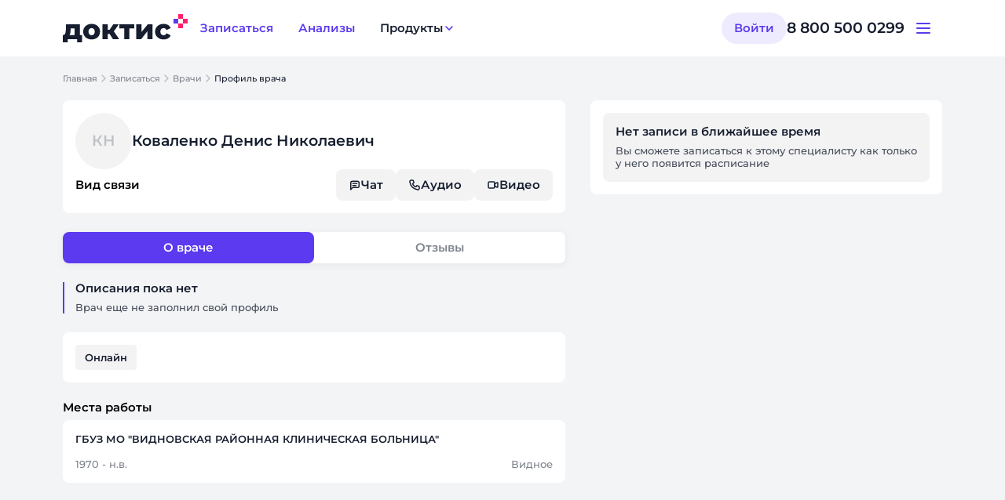

--- FILE ---
content_type: text/html;charset=utf-8
request_url: https://www.doctis.ru/doctors/kovalenko-denis
body_size: 151257
content:
<!DOCTYPE html><html  lang="ru" data-theme="patient-doctis"><head><meta charset="utf-8"><meta name="viewport" content="width=device-width, initial-scale=1"><title>Коваленко Денис Николаевич</title><style>.user-avatar-fallback{align-items:center;background:#d3ecff;border-radius:50%;color:#1467c9;display:flex;font-size:50px;font-weight:500;height:100%;justify-content:center;width:100%}.user-avatar-fallback span{display:block;padding:auto}.the-call{background:#3a3a3a;border-radius:5px;bottom:20px;height:200px;overflow:hidden;position:fixed;right:20px;touch-action:none;width:350px;z-index:9999}.the-call.full-screen .the-call-local{bottom:70px}.the-call.full-screen .the-call-content .the-call-content-audio .user-avatar-fallback span{font-size:50px}.the-call .the-call-content{align-items:center;display:flex;height:100%;justify-content:center;width:100%}.the-call .the-call-content .the-call-content-video{height:100%;position:relative;width:100%}.the-call .the-call-content .the-call-content-video .no-video{align-items:center;display:flex;height:100%;justify-content:center;width:100%}.the-call .the-call-content .the-call-content-video .no-video .user-avatar{border-radius:50%;height:80px;width:80px}.the-call .the-call-content .the-call-content-video .no-video .user-avatar ::v-deep .user-avatar-fallback span{font-size:32px}.the-call .the-call-content .the-call-content-video video{height:100%;margin-inline:auto}.the-call .the-call-content .the-call-content-audio{border-radius:50%;height:80px;width:80px}.the-call .the-call-content .the-call-content-audio .user-avatar-fallback span{font-size:32px}.the-call .the-call-local{background:transparent;border-radius:5px;bottom:10px;height:65px;position:absolute;right:10px;width:90px}.the-call .the-call-local .the-call-local-video{border-radius:5px;height:100%;width:100%}.the-call .the-call-local .user-avatar{align-content:flex-end;align-items:flex-end;display:flex;height:100%;justify-content:flex-end;width:100%}.the-call .the-call-local .user-avatar .user-avatar-fallback{font-size:16px;height:48px;width:48px}.the-call .the-call-expand{align-items:center;background:#eaecf333;border-radius:50%;cursor:pointer;display:flex;height:32px;justify-content:center;position:absolute;right:10px;top:10px;width:32px;z-index:1}.the-call .the-call-expand:hover{opacity:.7}.the-call .the-call-expand:active{transform:scale(1.1)}.the-call .the-call-expand svg{transform:scale(.8)}.the-call .the-call-controls-wrapper{bottom:10px;position:absolute;width:100%}.the-call .the-call-controls-wrapper .call-remote-user-label{align-items:center;-webkit-backdrop-filter:blur(15px);backdrop-filter:blur(15px);background-color:#0006;border-radius:24px;color:#fff;display:flex;height:24px;justify-content:center;margin:0 auto 10px;padding:0 10px;width:-moz-max-content;width:max-content}.the-call .the-call-controls-wrapper .call-remote-user-label .name{font-size:12px;line-height:12px}.the-call .the-call-controls-wrapper .call-remote-user-label svg{transform:scale(.4)}.the-call .the-call-controls-wrapper .the-call-controls{display:flex;justify-content:center;width:100%}.the-call .the-call-controls-wrapper .the-call-controls .the-call-controls-item{align-items:center;background:#fff;border-radius:50%;cursor:pointer;display:flex;height:40px;justify-content:center;transition:all .3s ease;width:40px}.the-call .the-call-controls-wrapper .the-call-controls .the-call-controls-item:not(:last-child){margin-right:10px}.the-call .the-call-controls-wrapper .the-call-controls .the-call-controls-item:hover{opacity:.7}.the-call .the-call-controls-wrapper .the-call-controls .the-call-controls-item:active{transform:scale(1.1)}.the-call .the-call-controls-wrapper .the-call-controls .the-call-controls-item.the-call-controls-item--micro svg path,.the-call .the-call-controls-wrapper .the-call-controls .the-call-controls-item.the-call-controls-item--video svg path{fill:#113042}.the-call .the-call-controls-wrapper .the-call-controls .the-call-controls-item.the-call-controls-item--hang-up{background:#ff4e4e}.the-call .the-call-controls-wrapper .the-call-controls .the-call-controls-item.the-call-controls-item--hang-up svg path{fill:#fff}.the-call .the-call-controls-wrapper .the-call-controls .the-call-controls-item svg{transform:scale(.7)}.the-call.full-screen{border-radius:0;height:100%;inset:0;transform:translate(0)!important;width:100%;z-index:2000}.the-call.full-screen .the-call-local{bottom:10px;height:160px;right:10px;width:210px}.the-call.full-screen .the-call-content .the-call-content-audio{border-radius:50%;height:120px;width:120px}.the-call.full-screen .the-call-content .the-call-content-audio ::v-deep .user-avatar-fallback span{font-size:50px}.the-call.full-screen .the-call-content-video video{height:100%;width:100%}.the-call.full-screen .the-call-content-video .no-video .user-avatar{height:144px!important;width:144px!important}.modal-doctis .header-mobile{display:none}@media only screen and (max-width:768px){.modal-doctis.fullwidth-content .modal-wrapper{border-radius:0;min-height:100%!important;min-width:100%;padding-top:0}.modal-doctis.fullwidth-content .support-browser{padding-top:0}.modal-doctis.fullwidth-content .close{display:none}.modal-doctis.fullwidth-content .header-mobile{align-items:center;border-bottom:1px solid #e5e5e5;display:flex;height:48px}.modal-doctis.fullwidth-content .header-mobile .title{font-weight:600;text-align:center;width:100%}}.modal-doctis{align-content:center;align-items:center;display:flex;font-family:Muller,sans-serif;height:100%;justify-content:center;left:0;overflow:auto;position:fixed;top:0;transition:opacity .3s ease-in-out;width:100%;z-index:1300}.modal-doctis .overlay{background:#0c0c0c;height:100%;left:0;opacity:.4;position:absolute;top:0;width:100%;z-index:100}.modal-doctis .modal-wrapper{background:#fff;border:1px solid #e5e5e5;border-radius:16px;box-shadow:none;max-height:80%;overflow:auto;padding:24px;position:relative;z-index:1080}@media (max-width:992px){.modal-doctis .modal-wrapper{width:calc(100vw - 30px)!important}}.modal-doctis .modal-wrapper>span.title{display:block}@media (max-width:992px){.modal-doctis .modal-wrapper>span.title{text-align:center}}.modal-doctis .modal-wrapper .close{cursor:pointer;font-size:25px;position:absolute;right:10px;top:10px}.modal-doctis .modal-wrapper .close span:before{color:#347afb}.modal-fade-enter,.modal-fade-leave-active{opacity:0}.modal-fade-enter-active,.modal-fade-leave-active{pointer-events:none;transition:opacity .5s ease}.the-call-notification .modal-wrapper{align-items:center;background:#2c3339;border-color:transparent;color:#fff;display:flex;flex-direction:column;max-height:95%!important;overflow:hidden;padding:40px 30px;width:360px!important}.the-call-notification .modal-wrapper .the-call-notification-title{font-size:18px;font-weight:700;line-height:24px}.the-call-notification .modal-wrapper .the-call-notification-avatar{height:144px;margin:45px auto 20px;min-height:144px;min-width:144px;position:relative;width:144px}.the-call-notification .modal-wrapper .the-call-notification-avatar img{border-radius:50%;height:100%;position:relative;width:100%;z-index:100}.the-call-notification .modal-wrapper .the-call-notification-avatar .radial-gradient-avatar{height:100%;left:0;position:absolute;top:0;width:100%;z-index:1}.the-call-notification .modal-wrapper .the-call-notification-name{font-size:22px;font-weight:700;line-height:24px;margin-top:15px;text-align:center}.the-call-notification .modal-wrapper .the-call-notification-specialization{font-size:16px;font-weight:500;margin-bottom:12px}.the-call-notification .modal-wrapper .the-call-notification-controls{display:flex;gap:35px;justify-content:space-around;margin-top:45px;width:100%}.the-call-notification .modal-wrapper .the-call-notification-controls .the-call-notification-controls-item{align-items:center;display:flex;flex-direction:column;justify-content:center}.the-call-notification .modal-wrapper .the-call-notification-controls .the-call-notification-controls-item .icon-item{align-items:center;border-radius:50%;display:flex;height:64px;justify-content:center;text-align:center;transition:all .3s ease;width:64px}.the-call-notification .modal-wrapper .the-call-notification-controls .the-call-notification-controls-item .icon-item:hover{opacity:.7}.the-call-notification .modal-wrapper .the-call-notification-controls .the-call-notification-controls-item .icon-item:active{transform:scale(1.1)}.the-call-notification .modal-wrapper .the-call-notification-controls .the-call-notification-controls-item .icon-item.the-call-notification-controls-item--video{background:#4b5c60}.the-call-notification .modal-wrapper .the-call-notification-controls .the-call-notification-controls-item .icon-item.the-call-notification-controls-item--accept{background:#00876c}.the-call-notification .modal-wrapper .the-call-notification-controls .the-call-notification-controls-item .icon-item.the-call-notification-controls-item--reject{background:#f53126}.the-call-notification .modal-wrapper .the-call-notification-controls .the-call-notification-controls-item .label-item{font-size:14px;margin-top:12px;white-space:nowrap}.toast-call[data-v-02663cd8]{background-color:#e7f2f8;border-radius:8px;box-shadow:0 4px 4px #a9a9a940;color:#1582ce;cursor:default;display:flex;flex-direction:column;font-family:sans-serif;font-size:18px;min-width:330px;padding:16px 20px;position:fixed;right:-400px;top:20px;transition:all .5s;z-index:100000}.toast-call .toast-call-body[data-v-02663cd8]{align-items:center;display:flex;justify-content:space-between}.toast-call .toast-call-body .toast-call-body-message[data-v-02663cd8]{align-items:center;display:flex}.toast-call.toast-call-show[data-v-02663cd8]{right:20px}.toast-call .toast-call-icon[data-v-02663cd8]{margin-right:15px}.toast-call .toast-call-close[data-v-02663cd8]{cursor:pointer}.toast-call .toast-call-title[data-v-02663cd8]{margin-right:10px}img,video{display:block;height:auto;max-width:100%;vertical-align:middle}</style><style>.download-app-modal__btn[data-v-a38e4d63],.download-app-modal__placeholder[data-v-a38e4d63] .dds-placeholder__actions{width:100%}.download-app-modal__placeholder[data-v-a38e4d63]{padding:0}</style><style>.dds-modal-backdrop{background-color:var(--dds__color_overlay_monochrome60);display:flex;height:100dvh;justify-content:center;left:0;overflow:hidden;overscroll-behavior:none;position:fixed;top:0;width:100vw;z-index:var(--z-index--modal-backdrop)}.dds-modal-backdrop_swipe{background-color:transparent}.dds-modal-swipe{bottom:0;display:grid;left:0;position:fixed;width:100vw;z-index:calc(var(--z-index--modal-backdrop) - 10);grid-row-gap:var(--dds__offset_4x);background-color:var(--dds__color_background_monochrome0);border-top-left-radius:var(--dds__border_radius_8y);border-top-right-radius:var(--dds__border_radius_8y);box-shadow:0 8px 32px 3px #151a251a;padding:var(--dds__offset_2x) var(--dds__offset_4x) var(--dds__offset_4x) var(--dds__offset_4x)}.dds-modal-swipe__line{background-color:var(--dds__color_line_monochrome10);border-radius:var(--dds__border_radius_4y);height:4px;justify-self:center;width:64px}.dds-modal-container{align-items:center;display:flex;justify-content:center;margin-top:90px}@media (max-width:767px){.dds-modal-container{align-items:flex-end;margin-top:48px}}.dds-modal{border-top-left-radius:var(--dds__border_radius_8y);border-top-right-radius:var(--dds__border_radius_8y);max-height:calc(100vh - 90px);overflow-y:auto;overscroll-behavior:none;padding-bottom:90px}.dds-modal_swipe.dds-modal{display:grid;grid-row-gap:var(--dds__offset_4x);background:var(--dds__color_background_monochrome0);box-shadow:0 8px 32px 3px #151a251a;padding:var(--dds__offset_2x) var(--dds__offset_4x) var(--dds__offset_4x) var(--dds__offset_4x)}.dds-modal_swipe.dds-modal .dds-modal__content{padding:0}.dds-modal_dark-mode .dds-modal__content{background:var(--dds__color_background_monochrome0)}.dds-modal_size_s{width:320px}.dds-modal_size_m{width:400px}.dds-modal_size_l{width:600px}.dds-modal_size_xl{width:904px}@media (max-width:767px){.dds-modal{background:var(--dds__color_background_monochrome5);max-height:calc(100dvh - 48px);padding-bottom:0;width:100vw}}.dds-modal__swipe-line{background-color:var(--dds__color_line_monochrome10);border-radius:var(--dds__border_radius_4y);height:4px;justify-self:center;width:64px}.dds-modal__header{border-top-left-radius:var(--dds__border_radius_8y);border-top-right-radius:var(--dds__border_radius_8y);position:sticky;top:0;z-index:2}.dds-modal__content{background:var(--dds__color_background_monochrome5);border-bottom-left-radius:var(--dds__border_radius_8y);border-bottom-right-radius:var(--dds__border_radius_8y);padding:var(--dds__offset_none) var(--dds__offset_6x) var(--dds__offset_6x)}@media (max-width:767px){.dds-modal__content{border-radius:0;padding:var(--dds__offset_none) var(--dds__offset_4x) var(--dds__offset_4x)}}.dds-modal::-webkit-scrollbar{width:0!important}.dds-modal::-webkit-scrollbar-thumb{border-radius:var(--dds__border_radius_none)}.dds-modal::-webkit-scrollbar-track{width:0}</style><style>.modal-container[data-v-7f158056]{position:relative;z-index:1052}</style><style>.layout[data-v-c84e0086]{display:grid;grid-template-columns:100%;grid-template-rows:auto 1fr auto;height:100%;min-height:100vh;padding:var(--dds-safe-area-inset-top) var(--dds-safe-area-inset-right) calc(var(--dds-safe-area-inset-bottom) + 16px) var(--dds-safe-area-inset-left)}.layout__header[data-v-c84e0086]{position:sticky;top:0;z-index:calc(var(--z-index--sticky) + 1)}.layout__header--notification-app-banner[data-v-c84e0086]{top:-48px}.layout__main[data-v-c84e0086]{display:flex;justify-content:center;margin-bottom:calc(104px - var(--dds-safe-area-inset-bottom))}@media (width < 768px){.layout__main[data-v-c84e0086]{margin-bottom:calc(24px - var(--dds-safe-area-inset-bottom))}}</style><style>.app-header[data-v-15fcceea]{background:var(--dds__color_background_monochrome0);display:flex;height:72px;justify-content:center}.app-header__content[data-v-15fcceea]{align-items:center;display:flex;height:100%;justify-content:space-between;width:min(1120px,100% - 64px)}.app-header__left[data-v-15fcceea]{align-items:center;display:flex;gap:32px}.app-header__logo>svg[data-v-15fcceea]{height:auto;width:100%}.app-header__right[data-v-15fcceea]{align-items:center;display:flex;gap:40px}.app-header__support[data-v-15fcceea]{align-items:center;display:flex;gap:8px}.app-header__support-phone[data-v-15fcceea]{color:var(--dds__color_text_monochrome);font:var(--dds__typography_title_20-medium)}@media (1184px <= width){.app-header [data-adaptive=mobile][data-v-15fcceea]{display:none}}@media (width < 1184px){.app-header [data-adaptive=desktop][data-v-15fcceea]{display:none}.app-header__logo[data-v-15fcceea]{height:auto;width:120px}}@media (width < 768px){.app-header__content[data-v-15fcceea]{width:calc(100% - 32px)}}</style><style>.app-main-navigation[data-v-729ee2ac]{display:flex;gap:16px}</style><style>.dds-button[data-v-8cac6760]{box-sizing:border-box;cursor:pointer;display:flex;justify-content:center;overflow:hidden;position:relative;transition:background-color .3s,color .3s}.dds-button_loading[data-v-8cac6760]{cursor:default;pointer-events:none}.dds-button_loading .dds-button__content[data-v-8cac6760]{opacity:0}.dds-button_loading .dds-button__loader[data-v-8cac6760]{opacity:1}.dds-button__content[data-v-8cac6760]{align-items:center;display:inline-flex;gap:var(--dds__offset_2x);justify-content:center;transition:opacity .3s;white-space:nowrap}.dds-button__icon[data-v-8cac6760]{pointer-events:none}.dds-button__loader[data-v-8cac6760]{align-items:center;display:flex;height:100%;left:0;opacity:0;pointer-events:none;position:absolute;top:0;transition:opacity .3s}.dds-button__loader[data-v-8cac6760],.dds-button_adaptive[data-v-8cac6760]{justify-content:center;width:100%}.dds-button[data-v-8cac6760]:disabled{cursor:not-allowed}.dds-button_size_xs[data-v-8cac6760]{border-radius:4px;font:var(--dds__typography_note_12-reg);height:24px;min-width:28px;padding:4px 6px}.dds-button_size_xs.dds-button_rounded[data-v-8cac6760]{border-radius:24px}.dds-button_size_s[data-v-8cac6760]{border-radius:4px;font:var(--dds__typography_button_s);height:32px;min-width:40px;padding:8px 12px}.dds-button_size_s.dds-button_rounded[data-v-8cac6760]{border-radius:32px}.dds-button_size_m[data-v-8cac6760]{border-radius:8px;font:var(--dds__typography_button_m);height:40px;min-width:48px;padding:12px 16px}.dds-button_size_m.dds-button_rounded[data-v-8cac6760]{border-radius:40px}.dds-button_size_l[data-v-8cac6760]{border-radius:8px;font:var(--dds__typography_button_l);height:48px;min-width:72px;padding:12px 24px}.dds-button_size_l.dds-button_rounded[data-v-8cac6760]{border-radius:48px}.dds-button_size_xl[data-v-8cac6760]{border-radius:8px;font:var(--dds__typography_button_l);height:56px;min-width:72px;padding:16px 24px}.dds-button_size_xl.dds-button_rounded[data-v-8cac6760]{border-radius:56px}.dds-button_variant_primary[data-v-8cac6760]:disabled,.dds-button_variant_primary_disabled[data-v-8cac6760]{background-color:var(--dds__color_root_monochrome10)!important;color:var(--dds__color_text_monochrome27)!important}.dds-button_variant_primary.dds-button_color_main[data-v-8cac6760]{background-color:var(--dds__color_root_main);border:none;color:var(--dds__color_text_monochrome0)}.dds-button_variant_primary.dds-button_color_main[data-v-8cac6760]:active,.dds-button_variant_primary.dds-button_color_main[data-v-8cac6760]:hover{background-color:var(--dds__color_root_main-hover)}.dds-button_variant_primary.dds-button_color_main-alt[data-v-8cac6760]{background-color:var(--dds__color_root_main-alt);border:none;color:var(--dds__color_text_monochrome0)}.dds-button_variant_primary.dds-button_color_main-alt[data-v-8cac6760]:active,.dds-button_variant_primary.dds-button_color_main-alt[data-v-8cac6760]:hover{background-color:var(--dds__color_root_main-alt-hover)}.dds-button_variant_primary.dds-button_color_accent[data-v-8cac6760]{background-color:var(--dds__color_root_accent);border:none;color:var(--dds__color_text_monochrome0)}.dds-button_variant_primary.dds-button_color_accent[data-v-8cac6760]:active,.dds-button_variant_primary.dds-button_color_accent[data-v-8cac6760]:hover{background-color:var(--dds__color_root_accent-hover)}.dds-button_variant_primary.dds-button_color_accent-alt[data-v-8cac6760]{background-color:var(--dds__color_root_accent-alt);border:none;color:var(--dds__color_text_monochrome0)}.dds-button_variant_primary.dds-button_color_accent-alt[data-v-8cac6760]:active,.dds-button_variant_primary.dds-button_color_accent-alt[data-v-8cac6760]:hover{background-color:var(--dds__color_root_accent-alt-hover)}.dds-button_variant_primary.dds-button_color_add-another-1[data-v-8cac6760]{background-color:var(--dds__color_root_add-another1);border:none;color:var(--dds__color_text_monochrome)}.dds-button_variant_primary.dds-button_color_add-another-1[data-v-8cac6760]:active,.dds-button_variant_primary.dds-button_color_add-another-1[data-v-8cac6760]:hover{background-color:var(--dds__color_root_add-another1-hover)}.dds-button_variant_primary.dds-button_color_add-another-2[data-v-8cac6760]{background-color:var(--dds__color_root_add-another2);border:none;color:var(--dds__color_text_monochrome)}.dds-button_variant_primary.dds-button_color_add-another-2[data-v-8cac6760]:active,.dds-button_variant_primary.dds-button_color_add-another-2[data-v-8cac6760]:hover{background-color:var(--dds__color_root_add-another2-hover)}.dds-button_variant_primary.dds-button_color_monochrome-0[data-v-8cac6760]{background-color:var(--dds__color_root_monochrome0);border:none;color:var(--dds__color_text_main)}.dds-button_variant_primary.dds-button_color_monochrome-0[data-v-8cac6760]:active,.dds-button_variant_primary.dds-button_color_monochrome-0[data-v-8cac6760]:hover{background-color:var(--dds__color_root_monochrome5)}.dds-button_variant_outline[data-v-8cac6760]:disabled,.dds-button_variant_outline_disabled[data-v-8cac6760]{border-color:var(--dds__color_line_monochrome10)!important;color:var(--dds__color_text_monochrome27)!important}.dds-button_variant_outline.dds-button_color_main[data-v-8cac6760]{background-color:var(--dds__color_root_monochrome0);border:2px solid var(--dds__color_line_main);color:var(--dds__color_text_monochrome)}.dds-button_variant_outline.dds-button_color_main[data-v-8cac6760] .dds-icon{color:var(--dds__color_icon_main)}.dds-button_variant_outline.dds-button_color_main[data-v-8cac6760]:active,.dds-button_variant_outline.dds-button_color_main[data-v-8cac6760]:hover{color:var(--dds__color_text_main)}.dds-button_variant_outline.dds-button_color_accent[data-v-8cac6760]{background-color:var(--dds__color_root_monochrome0);border:2px solid var(--dds__color_line_accent);color:var(--dds__color_text_monochrome)}.dds-button_variant_outline.dds-button_color_accent[data-v-8cac6760] .dds-icon{color:var(--dds__color_icon_accent)}.dds-button_variant_outline.dds-button_color_accent[data-v-8cac6760]:active,.dds-button_variant_outline.dds-button_color_accent[data-v-8cac6760]:hover{color:var(--dds__color_text_accent)}.dds-button_variant_outline.dds-button_color_main-alt[data-v-8cac6760]{background-color:var(--dds__color_root_monochrome0);border:2px solid var(--dds__color_line_main-alt);color:var(--dds__color_text_monochrome)}.dds-button_variant_outline.dds-button_color_main-alt[data-v-8cac6760] .dds-icon{color:var(--dds__color_icon_main-alt)}.dds-button_variant_outline.dds-button_color_main-alt[data-v-8cac6760]:active,.dds-button_variant_outline.dds-button_color_main-alt[data-v-8cac6760]:hover{color:var(--dds__color_text_main-alt)}.dds-button_variant_outline.dds-button_color_accent-alt[data-v-8cac6760]{background-color:var(--dds__color_root_monochrome0);border:2px solid var(--dds__color_line_accent-alt);color:var(--dds__color_text_monochrome)}.dds-button_variant_outline.dds-button_color_accent-alt[data-v-8cac6760] .dds-icon{color:var(--dds__color_icon_accent-alt)}.dds-button_variant_outline.dds-button_color_accent-alt[data-v-8cac6760]:active,.dds-button_variant_outline.dds-button_color_accent-alt[data-v-8cac6760]:hover{color:var(--dds__color_text_accent-alt)}.dds-button_variant_outline.dds-button_color_add-another-1[data-v-8cac6760]{background-color:var(--dds__color_root_monochrome0);border:2px solid var(--dds__color_line_add-another1);color:var(--dds__color_text_monochrome)}.dds-button_variant_outline.dds-button_color_add-another-1[data-v-8cac6760] .dds-icon{color:var(--dds__color_icon_add-another1)}.dds-button_variant_outline.dds-button_color_add-another-1[data-v-8cac6760]:active,.dds-button_variant_outline.dds-button_color_add-another-1[data-v-8cac6760]:hover{color:var(--dds__color_text_add-another1)}.dds-button_variant_outline.dds-button_color_add-another-2[data-v-8cac6760]{background-color:var(--dds__color_root_monochrome0);border:2px solid var(--dds__color_line_add-another2);color:var(--dds__color_text_monochrome)}.dds-button_variant_outline.dds-button_color_add-another-2[data-v-8cac6760] .dds-icon{color:var(--dds__color_icon_add-another2)}.dds-button_variant_outline.dds-button_color_add-another-2[data-v-8cac6760]:active,.dds-button_variant_outline.dds-button_color_add-another-2[data-v-8cac6760]:hover{color:var(--dds__color_text_add-another2)}.dds-button_variant_outline.dds-button_color_monochrome-0[data-v-8cac6760]{background-color:transparent;border:2px solid var(--dds__color_line_monochrome0);color:var(--dds__color_text_monochrome0)}.dds-button_variant_outline.dds-button_color_monochrome-0[data-v-8cac6760] .dds-icon{color:var(--dds__color_icon_monochrome0)}.dds-button_variant_light[data-v-8cac6760]:disabled,.dds-button_variant_light_disabled[data-v-8cac6760]{background-color:var(--dds__color_root_monochrome10)!important;color:var(--dds__color_text_monochrome27)!important}.dds-button_variant_light.dds-button_color_main[data-v-8cac6760]{background-color:var(--dds__color_light_main);border:none;color:var(--dds__color_text_main)}.dds-button_variant_light.dds-button_color_main[data-v-8cac6760]:active,.dds-button_variant_light.dds-button_color_main[data-v-8cac6760]:hover{background-color:var(--dds__color_light_main-hover)}.dds-button_variant_light.dds-button_color_accent[data-v-8cac6760]{background-color:var(--dds__color_light_accent);border:none;color:var(--dds__color_text_accent)}.dds-button_variant_light.dds-button_color_accent[data-v-8cac6760]:active,.dds-button_variant_light.dds-button_color_accent[data-v-8cac6760]:hover{background-color:var(--dds__color_light_accent-hover)}.dds-button_variant_light.dds-button_color_main-alt[data-v-8cac6760]{background-color:var(--dds__color_light_main-alt);border:none;color:var(--dds__color_text_main-alt)}.dds-button_variant_light.dds-button_color_main-alt[data-v-8cac6760]:active,.dds-button_variant_light.dds-button_color_main-alt[data-v-8cac6760]:hover{background-color:var(--dds__color_light_main-alt-hover)}.dds-button_variant_light.dds-button_color_accent-alt[data-v-8cac6760]{background-color:var(--dds__color_light_accent-alt);border:none;color:var(--dds__color_text_accent-alt)}.dds-button_variant_light.dds-button_color_accent-alt[data-v-8cac6760]:active,.dds-button_variant_light.dds-button_color_accent-alt[data-v-8cac6760]:hover{background-color:var(--dds__color_light_accent-alt-hover)}.dds-button_variant_light.dds-button_color_add-another-1[data-v-8cac6760]{background-color:var(--dds__color_light_add-another1);border:none;color:var(--dds__color_text_add-another1)}.dds-button_variant_light.dds-button_color_add-another-1[data-v-8cac6760]:active,.dds-button_variant_light.dds-button_color_add-another-1[data-v-8cac6760]:hover{background-color:var(--dds__color_light_add-another1-hover)}.dds-button_variant_light.dds-button_color_add-another-2[data-v-8cac6760]{background-color:var(--dds__color_light_add-another2);border:none;color:var(--dds__color_text_add-another2)}.dds-button_variant_light.dds-button_color_add-another-2[data-v-8cac6760]:active,.dds-button_variant_light.dds-button_color_add-another-2[data-v-8cac6760]:hover{background-color:var(--dds__color_light_add-another2-hover)}.dds-button_variant_light.dds-button_color_monochrome-0[data-v-8cac6760]{background-color:var(--dds__color_light_service-info-monochrome);border:none;color:var(--dds__color_text_monochrome0)}.dds-button_variant_light.dds-button_color_monochrome-0[data-v-8cac6760]:active,.dds-button_variant_light.dds-button_color_monochrome-0[data-v-8cac6760]:hover{background-color:var(--dds__color_light_service-info-monochrome-hover)}.dds-button_variant_light.dds-button_color_monochrome-5[data-v-8cac6760]{background-color:var(--dds__color_root_monochrome5);border:none;color:var(--dds__color_text_monochrome80)}.dds-button_variant_light.dds-button_color_monochrome-5[data-v-8cac6760]:active,.dds-button_variant_light.dds-button_color_monochrome-5[data-v-8cac6760]:hover{background-color:var(--dds__color_root_monochrome10)}.dds-button_variant_ghost[data-v-8cac6760]:disabled,.dds-button_variant_ghost_disabled[data-v-8cac6760]{color:var(--dds__color_text_monochrome27)!important}.dds-button_variant_ghost.dds-button_color_main[data-v-8cac6760]{background-color:transparent;border:none;color:var(--dds__color_text_main)}.dds-button_variant_ghost.dds-button_color_main[data-v-8cac6760]:active,.dds-button_variant_ghost.dds-button_color_main[data-v-8cac6760]:hover{color:var(--dds__color_text_main-alt)}.dds-button_variant_ghost.dds-button_color_main[data-v-8cac6760]:active .dds-icon,.dds-button_variant_ghost.dds-button_color_main[data-v-8cac6760]:hover .dds-icon{color:var(--dds__color_icon_main-alt)}.dds-button_variant_ghost.dds-button_color_accent[data-v-8cac6760]{background-color:transparent;border:none;color:var(--dds__color_text_accent)}.dds-button_variant_ghost.dds-button_color_accent[data-v-8cac6760]:active,.dds-button_variant_ghost.dds-button_color_accent[data-v-8cac6760]:hover{color:var(--dds__color_text_accent-alt)}.dds-button_variant_ghost.dds-button_color_accent[data-v-8cac6760]:active .dds-icon,.dds-button_variant_ghost.dds-button_color_accent[data-v-8cac6760]:hover .dds-icon{color:var(--dds__color_icon_accent-alt)}.dds-button_variant_ghost.dds-button_color_add-another-1[data-v-8cac6760]{background-color:transparent;border:none;color:var(--dds__color_text_add-another1)}.dds-button_variant_ghost.dds-button_color_add-another-1[data-v-8cac6760]:active,.dds-button_variant_ghost.dds-button_color_add-another-1[data-v-8cac6760]:hover{color:var(--dds__color_text_add-another1-hover)}.dds-button_variant_ghost.dds-button_color_add-another-1[data-v-8cac6760]:active .dds-icon,.dds-button_variant_ghost.dds-button_color_add-another-1[data-v-8cac6760]:hover .dds-icon{color:var(--dds__color_icon_add-another1-hover)}.dds-button_variant_ghost.dds-button_color_add-another-2[data-v-8cac6760]{background-color:transparent;border:none;color:var(--dds__color_text_add-another2)}.dds-button_variant_ghost.dds-button_color_add-another-2[data-v-8cac6760]:active,.dds-button_variant_ghost.dds-button_color_add-another-2[data-v-8cac6760]:hover{color:var(--dds__color_text_add-another2-hover)}.dds-button_variant_ghost.dds-button_color_add-another-2[data-v-8cac6760]:active .dds-icon,.dds-button_variant_ghost.dds-button_color_add-another-2[data-v-8cac6760]:hover .dds-icon{color:var(--dds__color_icon_add-another2-hover)}.dds-button_variant_ghost.dds-button_color_monochrome-0[data-v-8cac6760]{background-color:transparent;border:none;color:var(--dds__color_text_monochrome0)}.dds-button_variant_ghost.dds-button_color_monochrome-0[data-v-8cac6760]:active,.dds-button_variant_ghost.dds-button_color_monochrome-0[data-v-8cac6760]:hover{color:var(--dds__color_text_main-alt)}.dds-button_variant_ghost.dds-button_color_monochrome-0[data-v-8cac6760]:active .dds-icon,.dds-button_variant_ghost.dds-button_color_monochrome-0[data-v-8cac6760]:hover .dds-icon{color:var(--dds__color_icon_main-alt)}</style><style>.dds-icon[data-v-fbf91361]{align-items:center;color:var(--bfa690fe);display:flex;justify-content:center;transition:color .3s}</style><style>.dds-dropdown{width:-moz-fit-content;width:fit-content}.dds-dropdown__button-label_ghost{color:var(--dds__color_text_monochrome)}.dds-dropdown__items{background:var(--dds__color_background_monochrome0);box-shadow:var(--dds-shadow--m);overflow:hidden}.dds-dropdown__items_s{border-radius:var(--dds__border_radius_2y)}.dds-dropdown__items_l,.dds-dropdown__items_m{border-radius:var(--dds__border_radius_4y)}</style><style>.app-header-account[data-v-19af5fad]{align-items:center;display:flex;gap:8px}</style><style>.app-header-mobile__toggle[data-v-93f2d80b] svg{color:var(--dds__color_icon_main)}</style><style>.dds-button-icon[data-v-c4bc64b6]{padding:4px}.dds-button-icon__container[data-v-c4bc64b6]{padding:8px}</style><style>.notification-container{align-items:center;box-sizing:border-box;display:flex;flex-direction:column;justify-content:center;left:0;padding:24px;position:fixed;top:var(--notifications-container-top-offset);width:100%;z-index:100000}.notification-container.slide-from-top-enter-active{animation:slideFromTop .5s ease-in-out}.notification-container.slide-from-top-leave-active{animation:slideFromTop .5s ease-in-out reverse}@media (max-width:768px){.notification-container{padding:8px}}.notification-container__message{align-items:center;-webkit-backdrop-filter:blur(4px);backdrop-filter:blur(4px);background:var(--dds__color_overlay_monochrome80);border-radius:8px;color:var(--dds__color_root_monochrome0);display:flex;font:var(--dds__typography_text_14-reg);gap:8px;padding:12px 16px;white-space:nowrap}.notification-container__button-danger :deep(.dds-button){color:var(--dds__color_text_accent)}.notification-container__button-success :deep(.dds-button){color:var(--dds__color_text_service-alarm)}.notification-container__button-warning :deep(.dds-button){color:var(--dds__color_icon_add-another2)}@keyframes slideFromTop{0%{top:calc(var(--notifications-container-top-offset) - 75px)}75%{top:calc(var(--notifications-container-top-offset) + 5px)}to{top:var(--notifications-container-top-offset)}}</style><style>.pa-auth-modal__subtitle[data-v-b4bfcd69]{color:var(--dds__color_text_monochrome80);display:block;font:var(--dds__typography_text_16-reg);overflow-wrap:break-word;white-space:pre-line}</style><style>.app-footer[data-v-c70a972c]{display:flex;justify-content:center;padding:0 160px}@media (width <= 1294px){.app-footer[data-v-c70a972c]{padding:0 60px}}@media (width <= 1093px){.app-footer[data-v-c70a972c]{padding:0 30px}}@media (width <= 1033px){.app-footer[data-v-c70a972c]{padding:16px}}.app-footer__content[data-v-c70a972c]{display:grid;gap:64px;grid-template-columns:1fr;height:100%;max-width:1120px;width:100%}@media (width <= 1033px){.app-footer__content[data-v-c70a972c]{gap:32px}}</style><style>.app-footer-resourses[data-v-389818f4]{display:grid;gap:32px;grid-template-columns:repeat(auto-fit,minmax(200px,1fr))}@media (width <= 1033px){.app-footer-resourses[data-v-389818f4]{gap:24px;grid-template-columns:1fr}}</style><style>.app-footer-resourse__title[data-v-2b9039a7]{font:var(--dds__typography_title_20-medium);margin-bottom:20px}@media (width <= 1033px){.app-footer-resourse__title[data-v-2b9039a7]{margin-bottom:8px}}.app-footer-resourse__items[data-v-2b9039a7]{display:grid;gap:16px;grid-template-columns:1fr}@media (width <= 1033px){.app-footer-resourse__items[data-v-2b9039a7]{display:flex;flex-wrap:wrap}}.app-footer-resourse__item[data-v-2b9039a7]{color:var(--dds__color_text_monochrome55);font:var(--dds__typography_title_16-medium)}@media (width <= 1033px){.app-footer-resourse__item[data-v-2b9039a7]{font:var(--dds__typography_text_14-reg)}}</style><style>.app-footer-contacts[data-v-19fb0f27]{display:grid;gap:32px;grid-template-columns:repeat(auto-fit,minmax(200px,1fr))}@media (width <= 1033px){.app-footer-contacts[data-v-19fb0f27]{gap:24px;grid-template-columns:1fr}}.app-footer-contacts__apps[data-v-19fb0f27]{display:flex;flex-direction:column;justify-content:space-between;min-height:150px}.app-footer-contacts__stores[data-v-19fb0f27]{display:grid;grid-gap:8px}.app-footer-contacts__contacts[data-v-19fb0f27]{display:flex;flex-direction:column;gap:16px}.app-footer-contacts__contacts--media[data-v-19fb0f27]{justify-content:space-between}.app-footer-contacts__media[data-v-19fb0f27]{display:flex;gap:8px}.app-footer-contacts__column-logo[data-v-19fb0f27]{display:flex;flex-direction:column;gap:8px}.app-footer-contacts__column[data-v-19fb0f27]{color:var(--dds__color_text_monochrome27);display:flex;flex-direction:column;font:var(--dds__typography_text_14-reg);gap:16px}.app-footer-contacts__column a[data-v-19fb0f27]{color:inherit}.app-footer-contacts__link[data-v-19fb0f27]{color:inherit;text-decoration:underline;text-underline-offset:2px}</style><style>.app-footer-cookies[data-v-d424aa39]{color:var(--dds__color_text_monochrome55);font:var(--dds__typography_text_14-reg)}.app-footer-cookies__link[data-v-d424aa39]{color:inherit;text-decoration:underline;text-underline-offset:3px}</style><style>.app-footer-specializations[data-v-08c3a305]{-moz-columns:4;column-count:4}@media (width <= 971px){.app-footer-specializations[data-v-08c3a305]{-moz-columns:3;column-count:3}}@media (width <= 800px){.app-footer-specializations[data-v-08c3a305]{-moz-columns:1;column-count:1}}</style><style>.pcc-doctor-page[data-v-53f17c42]{margin:0 auto;width:-moz-fit-content;width:fit-content}.pcc-doctor-page__content[data-v-53f17c42]{display:grid;gap:32px;grid-template-columns:640px 448px}.pcc-doctor-page__info[data-v-53f17c42]{display:grid;gap:24px;grid-template-columns:1fr}.pcc-doctor-page[data-v-53f17c42] .dds-tab:first-child{display:none}@media (max-width:1120px){.pcc-doctor-page[data-v-53f17c42]{padding:0 16px}.pcc-doctor-page__content[data-v-53f17c42]{grid-template-columns:minmax(auto,768px)}.pcc-doctor-page__schedule_mobile[data-v-53f17c42]{width:calc(100vw - var(--dds__offset_8x))}.pcc-doctor-page__schedule[data-v-53f17c42]:not(.pcc-doctor-page__schedule_mobile){display:none}.pcc-doctor-page[data-v-53f17c42] .dds-tab:first-child{display:block}}</style><style>.dds-picture{display:block}.dds-picture__img{display:block;flex-shrink:0;height:var(--6b6fbe39);max-width:100%;width:var(--3977d318)}</style><style>.app-footer-contact__title[data-v-1300f518]{color:var(--dds__color_text_monochrome27);font:var(--dds__typography_text_14-reg);margin-bottom:2px}.app-footer-contact__contact[data-v-1300f518]{color:var(--dds__color_text_main);font:var(--dds__typography_title_20-medium)}</style><style>.dds-breadcrumbs{display:flex;gap:var(--dds__offset_2x);height:56px;padding-bottom:var(--dds__offset_2x);padding-top:var(--dds__offset_2x)}.dds-breadcrumbs__icon-back{color:var(--dds__color_icon_monochrome27);cursor:pointer}@media (max-width:767px){.dds-breadcrumbs__item:not(:last-child){display:none}.dds-breadcrumbs__item:last-child{font:var(--dds__typography_title_24-bold)}}</style><style>.dds-breadcrumbs-item{display:flex;gap:var(--dds__offset_2x);max-width:100%}.dds-breadcrumbs-item__component{align-items:center;color:var(--dds__color_text_monochrome55);display:flex;font:var(--dds__typography_note_12-reg);overflow:hidden;text-overflow:ellipsis;white-space:nowrap}.dds-breadcrumbs-item__component_clickable{cursor:pointer}.dds-breadcrumbs-item:not(:last-child)>.dds-breadcrumbs-item__component{max-width:160px}.dds-breadcrumbs-item:last-child>.dds-breadcrumbs-item__component{color:var(--dds__color_text_monochrome)}.dds-breadcrumbs-item__icon{color:var(--dds__color_text_monochrome55)}.dds-breadcrumbs-item:last-child>.dds-breadcrumbs-item__icon{display:none}</style><style>.pcc-doctor-profile[data-v-824c72e0]{display:grid;gap:24px;grid-template-columns:1fr}</style><style>.pcc-doctor-info[data-v-28f8477a]{display:flex;flex-direction:column;gap:16px}.pcc-doctor-info__header[data-v-28f8477a]{display:grid;grid-template-columns:1fr auto}.pcc-doctor-info__score-container[data-v-28f8477a]{display:flex;gap:8px}.pcc-doctor-info__score[data-v-28f8477a]{flex:1}.pcc-doctor-info__regalia-container[data-v-28f8477a]{align-items:center;display:flex;gap:8px}.pcc-doctor-info__regalia[data-v-28f8477a]{flex:1}.pcc-doctor-info__communication-title[data-v-28f8477a]{font:var(--dds__typography_title_14-medium)}.pcc-doctor-info__communication-data[data-v-28f8477a]{align-items:center;display:flex;gap:8px}.pcc-doctor-info__communication-title[data-v-28f8477a]{font:var(--dds__typography_title_16-medium)}.pcc-doctor-info__communication-container[data-v-28f8477a]{align-items:center;display:flex;gap:8px;justify-content:space-between;width:100%}.pcc-doctor-info__communications[data-v-28f8477a]{align-items:center;display:flex;flex-wrap:wrap;gap:8px}@media screen and (max-width:768px){.pcc-doctor-info__communication-container[data-v-28f8477a]{align-items:flex-start;flex-direction:column}.pcc-doctor-info__regalia-container[data-v-28f8477a] .pcc-doctor-info__regalia:nth-child(3){display:none}}</style><style>.dds-card{border-radius:var(--dds__border_radius_4y);box-sizing:border-box;width:100%}.dds-card_dark-mode{background:var(--dds__color_background_monochrome0);padding:var(--dds__offset_4x)}</style><style>.dds-avatar-with-description{display:flex;width:-moz-fit-content;width:fit-content}.dds-avatar-with-description_align_center{align-items:center}.dds-avatar-with-description_align_top{align-items:start}.dds-avatar-with-description_size_xs{gap:var(--dds__offset_2x)}.dds-avatar-with-description_size_xs .dds-avatar-with-description__text{gap:var(--dds__offset_x)}.dds-avatar-with-description_size_xs .dds-avatar-with-description__name{font:var(--dds__typography_title_16-medium)}.dds-avatar-with-description_size_xs .dds-avatar-with-description__row{font:var(--dds__typography_text_14-reg)}.dds-avatar-with-description_size_s{gap:var(--dds__offset_2x)}.dds-avatar-with-description_size_s .dds-avatar-with-description__text{gap:var(--dds__offset_x)}.dds-avatar-with-description_size_s .dds-avatar-with-description__name{font:var(--dds__typography_title_16-medium)}.dds-avatar-with-description_size_s .dds-avatar-with-description__row{font:var(--dds__typography_text_14-reg)}.dds-avatar-with-description_size_m{gap:var(--dds__offset_4x)}.dds-avatar-with-description_size_m .dds-avatar-with-description__text{gap:var(--dds__offset_2x)}.dds-avatar-with-description_size_m .dds-avatar-with-description__name{font:var(--dds__typography_title_20-medium)}.dds-avatar-with-description_size_m .dds-avatar-with-description__row{font:var(--dds__typography_text_16-reg)}.dds-avatar-with-description_size_l{gap:var(--dds__offset_4x)}.dds-avatar-with-description_size_l .dds-avatar-with-description__text{gap:var(--dds__offset_2x)}.dds-avatar-with-description_size_l .dds-avatar-with-description__name{font:var(--dds__typography_title_20-medium)}.dds-avatar-with-description_size_l .dds-avatar-with-description__row{font:var(--dds__typography_text_16-reg)}.dds-avatar-with-description_top{align-items:flex-start}.dds-avatar-with-description_fill{background:var(--dds__color_background_monochrome5);border-radius:var(--dds__border_radius_4y);padding:var(--dds__offset_4x)}.dds-avatar-with-description_fill.dds-avatar-with-description_dark-mode{background:var(--dds__color_background_monochrome0)}.dds-avatar-with-description__text{display:flex;flex-direction:column}.dds-avatar-with-description__name{color:var(--dds__color_text_monochrome)}.dds-avatar-with-description__info{display:flex;flex-direction:column;gap:var(--dds__offset_0-5x)}.dds-avatar-with-description__row{font:var(--dds__typography_text_14-reg)}.dds-avatar-with-description__row_index_1{color:var(--dds__color_text_monochrome80)}.dds-avatar-with-description__row_index_2,.dds-avatar-with-description__row_index_3{color:var(--dds__color_text_monochrome55)}.dds-avatar-with-description__custom-row{margin-bottom:var(--dds__offset_2x)}</style><style>.dds-avatar{align-items:center;background:var(--dds__color_light_service-info-monochrome);border-radius:var(--dds__border_radius_circular);color:var(--dds__color_text_monochrome27);display:inline-flex;height:var(--791a720a);justify-content:center;min-height:var(--791a720a);min-width:var(--791a720a);overflow:hidden;width:var(--791a720a)}</style><style>.dds-avatar-name_size_12{font:var(--dds__typography_caption_12-medium)}.dds-avatar-name_size_16{font:var(--dds__typography_title_16-medium)}.dds-avatar-name_size_20{font:var(--dds__typography_title_20-medium)}.dds-avatar-name_size_24{font:var(--dds__typography_title_24-medium)}.dds-avatar-name_size_48{font:var(--dds__typography_title_48-bold)}</style><style>.dds-attribute{align-items:center;box-sizing:border-box;display:inline-flex;flex:0 0 auto;gap:4px;justify-content:center;max-width:100%;text-wrap:nowrap}.dds-attribute,.dds-attribute__text{overflow:hidden;text-overflow:ellipsis}.dds-attribute__text{white-space:nowrap}.dds-attribute_adaptive{justify-content:space-around;width:100%}.dds-attribute_size_xs{border-radius:4px;font:var(--dds__typography_note_12-reg);height:24px;min-width:24px;padding:6px 8px}.dds-attribute_size_xs.dds-attribute_rounded{border-radius:24px}.dds-attribute_size_s{border-radius:4px;font:var(--dds__typography_button_s);height:32px;min-width:32px;padding:8px 12px}.dds-attribute_size_s.dds-attribute_rounded{border-radius:32px}.dds-attribute_size_s{gap:8px}.dds-attribute_size_m{border-radius:8px;font:var(--dds__typography_button_m);height:40px;min-width:40px;padding:12px 16px}.dds-attribute_size_m.dds-attribute_rounded{border-radius:40px}.dds-attribute_size_m{gap:8px}.dds-attribute_state_alarm{background-color:var(--dds__color_light_service-alarm);color:var(--dds__color_text_service-alarm)}.dds-attribute_state_alarm.dds-attribute_attention{background-color:var(--dds__color_root_service-alarm);color:var(--dds__color_text_monochrome0)}.dds-attribute_state_warning{background-color:var(--dds__color_light_service-warning);color:var(--dds__color_text_service-warning)}.dds-attribute_state_warning.dds-attribute_attention{background-color:var(--dds__color_root_service-warning);color:var(--dds__color_text_monochrome0)}.dds-attribute_state_success{background-color:var(--dds__color_light_service-success);color:var(--dds__color_text_service-success)}.dds-attribute_state_success.dds-attribute_attention{background-color:var(--dds__color_root_service-success);color:var(--dds__color_text_monochrome0)}.dds-attribute_state_info-colored{background-color:var(--dds__color_light_service-info-colored);color:var(--dds__color_text_service-info-colored)}.dds-attribute_state_info-colored.dds-attribute_attention{background-color:var(--dds__color_root_service-info-colored);color:var(--dds__color_text_monochrome0)}.dds-attribute_state_info{background-color:var(--dds__color_light_service-info-monochrome);color:var(--dds__color_text_monochrome)}.dds-attribute_state_info.dds-attribute_attention{background-color:var(--dds__color_root_service-info-monochrome);color:var(--dds__color_text_monochrome0)}.dds-attribute_state_brand-color{background-color:var(--dds__color_light_main);color:var(--dds__color_text_main-alt)}.dds-attribute_state_brand-color.dds-attribute_attention{background-color:var(--dds__color_root_main);color:var(--dds__color_text_monochrome0)}</style><style>.dds-tabs{background:var(--dds__color_background_monochrome5);display:flex;height:-moz-fit-content;height:fit-content;width:-moz-fit-content;width:fit-content}.dds-tabs_shadow{box-shadow:0 2px 10px 2px #161e2f0a}.dds-tabs_adaptive{width:100%}.dds-tabs_adaptive .dds-tabs__tab{flex:1}.dds-tabs_dark-mode{background:var(--dds__color_background_monochrome0)}.dds-tabs--s{border-radius:var(--dds__border_radius_2y)}.dds-tabs--m{border-radius:var(--dds__border_radius_4y)}</style><style>.dds-tab{align-items:center;display:inline-flex;gap:var(--dds__offset_x);justify-content:center;position:relative;white-space:nowrap}.dds-tab_size_s{border-radius:var(--dds__border_radius_2y);font:var(--dds__typography_button_s);height:32px;min-width:40px;padding:8px 12px}.dds-tab_size_m{border-radius:var(--dds__border_radius_4y);font:var(--dds__typography_button_m);height:40px;min-width:48px;padding:12px 16px}.dds-tab_type_default{background-color:var(--dds__color_root_monochrome5);color:var(--dds__color_text_monochrome55)}.dds-tab_type_default.dds-tab_dark-mode{background-color:var(--dds__color_background_monochrome0);color:var(--dds__color_text_monochrome55)}.dds-tab_type_default:hover{color:var(--dds__color_text_main)}.dds-tab_type_default.dds-tab_selected{background-color:var(--dds__color_root_main);color:var(--dds__color_text_monochrome0)}.dds-tab_type_light{background-color:var(--dds__color_root_monochrome0);color:var(--dds__color_text_main)}.dds-tab_type_light.dds-tab_size_s{border-radius:var(--dds__border_radius_2y) var(--dds__border_radius_2y) var(--dds__border_radius_none) var(--dds__border_radius_none)}.dds-tab_type_light.dds-tab_size_m{border-radius:var(--dds__border_radius_4y) var(--dds__border_radius_4y) var(--dds__border_radius_none) var(--dds__border_radius_none)}.dds-tab_type_light:hover{color:var(--dds__color_text_main-alt)}.dds-tab_type_light.dds-tab_selected{background-color:var(--dds__color_light_main);color:var(--dds__color_text_monochrome)}.dds-tab_type_light.dds-tab_selected:before{background:var(--dds__color_line_main);bottom:0;content:"";height:2px;left:0;position:absolute;width:100%}</style><style>.pcc-doctor-description__text[data-v-0c391b13]{color:var(--dds__color_text_monochrome80);font:var(--dds__typography_massive_16-reg);height:-moz-fit-content;height:fit-content;white-space:pre-line;width:100%}.pcc-doctor-description__tags[data-v-0c391b13]{display:flex;gap:8px;margin-top:16px}.pcc-doctor-description__tags[data-v-0c391b13]:only-child{margin-top:0}.pcc-doctor-description__not-filled[data-v-0c391b13]{margin-bottom:var(--dds__offset_6x)}</style><style>.dds-description{display:grid;position:relative;grid-row-gap:var(--dds__offset_2x);border-radius:var(--dds__border_radius_4y);padding:var(--dds__offset_4x)}.dds-description__title{color:var(--dds__color_text_monochrome);font:var(--dds__typography_title_16-medium)}.dds-description__content{color:var(--dds__color_text_monochrome80);font:var(--dds__typography_text_14-reg)}.dds-description__content li{line-height:18px;padding-left:21px}.dds-description__content li:before{height:2px;left:9px;top:7px;width:2px}.dds-description_status_alarm.dds-description_type_light{background:var(--dds__color_light_service-alarm)}.dds-description_status_alarm.dds-description_type_light .dds-description__title{color:var(--dds__color_text_service-alarm)}.dds-description_status_warning.dds-description_type_light{background:var(--dds__color_light_service-warning)}.dds-description_status_warning.dds-description_type_light .dds-description__title{color:var(--dds__color_text_service-warning)}.dds-description_status_success.dds-description_type_light{background:var(--dds__color_light_service-success)}.dds-description_status_success.dds-description_type_light .dds-description__title{color:var(--dds__color_text_service-success)}.dds-description_status_info.dds-description_type_light{background:var(--dds__color_light_service-info-monochrome)}.dds-description_status_info.dds-description_type_light .dds-description__title{color:var(--dds__color_text_monochrome)}.dds-description_status_info-colored.dds-description_type_light{background:var(--dds__color_light_service-info-colored)}.dds-description_status_info-colored.dds-description_type_light .dds-description__title{color:var(--dds__color_text_service-info-colored)}.dds-description_status_main.dds-description_type_light{background:var(--dds__color_light_main)}.dds-description_status_main.dds-description_type_light .dds-description__title{color:var(--dds__color_text_main)}.dds-description_type_white{background:var(--dds__color_root_monochrome0)}.dds-description_type_white .dds-description__title{color:var(--dds__color_text_monochrome)}.dds-description_type_white .dds-description__content{font:var(--dds__typography_text_16-reg)}.dds-description_type_ghost{background:transparent;padding:var(--dds__offset_none) var(--dds__offset_4x)}.dds-description_type_ghost:before{background:var(--dds__color_line_main);content:"";height:100%;left:0;position:absolute;top:0;width:2px}@media (width <= 768px){.dds-description_type_light{padding:var(--dds__offset_2x)}.dds-description_type_ghost{padding:var(--dds__offset_none) var(--dds__offset_2x)}}</style><style>.pcc-doctor-work__list[data-v-250606ce]{border-radius:var(--dds__border_radius_4y);overflow:hidden}.pcc-doctor-work__list .card-info[data-v-250606ce]{border-radius:unset}.pcc-doctor-work__list .card-info[data-v-250606ce]:not(:last-child){border-bottom:1px solid var(--dds__color_line_monochrome10)}</style><style>.dds-article__header{align-items:center;display:flex;justify-content:space-between;padding-inline:var(--dds__offset_4x)}.dds-article__title{font:var(--dds__typography_title_16-medium);margin-bottom:var(--dds__offset_2x)}.dds-article__footer{margin-top:var(--dds__offset_2x)}</style><style>.card-info{display:grid;grid-row-gap:var(--dds__offset_4x);background-color:var(--dds__color_background_monochrome0);border-radius:var(--dds__border_radius_4y);padding:var(--dds__offset_4x)}.card-info__header,.card-info__notes{display:flex;gap:var(--dds__offset_2x);justify-content:space-between}.card-info__notes span,.card-info__text{color:var(--dds__color_text_monochrome55)}.card-info__title{color:var(--dds__color_text_monochrome);font:var(--dds__typography_title_14-medium)}.card-info__info{display:grid;grid-row-gap:var(--dds__offset_2x)}.card-info__icon{cursor:pointer}.card-info__text{font:var(--dds__typography_title_14-medium)}.card-info__notes span{font:var(--dds__typography_text_14-reg)}.card-info__btn{width:100%}</style><style>.pcc-doctor-works-modal__content[data-v-d138ee94]{display:grid;grid-row-gap:var(--dds__offset_2x)}</style><style>.pcc-doctor-about-regalia__cell[data-v-0e474c37]{color:var(--dds__color_text_monochrome);font:var(--dds__typography_title_14-medium)}</style><style>.pcc-doctor-education-modal__content{display:grid;grid-row-gap:var(--dds__offset_2x)}</style><style>.pcc-schedule-card[data-v-9aa68543]{height:-moz-fit-content;height:fit-content;width:100%}.pcc-schedule-card__title[data-v-9aa68543]{font:var(--dds__typography_title_16-medium);margin-bottom:8px}.pcc-schedule-card__content[data-v-9aa68543]{display:grid;gap:16px;grid-template-columns:1fr;margin-bottom:24px}.pcc-schedule-card__dates[data-v-9aa68543]{display:flex;gap:var(--dds__offset_2x);margin-bottom:var(--dds__offset_4x);width:calc(100% + var(--dds__offset_4x))}.pcc-schedule-card__slide[data-v-9aa68543]{width:auto!important}</style><style>.app-footer-specialization-group[data-v-b42001a1]{-moz-column-break-inside:avoid;break-inside:avoid;page-break-inside:avoid;margin-bottom:32px}.app-footer-specialization-group__letter[data-v-b42001a1]{color:var(--dds__color_text_main);font:var(--dds__typography_title_20-medium);margin-bottom:12px}.app-footer-specialization-group__options[data-v-b42001a1]{display:grid;grid-gap:8px}.app-footer-specialization-group__option[data-v-b42001a1]{color:var(--dds__color_text_monochrome55);font:var(--dds__typography_text_14-reg)}</style><link rel="stylesheet" href="/_nuxt/entry.BleV9rJv.css" crossorigin><link rel="stylesheet" href="/_nuxt/footer.Bbm9DAAo.css" crossorigin><link rel="stylesheet" href="/_nuxt/AppHeader.B6sf3tfs.css" crossorigin><link rel="stylesheet" href="/_nuxt/VAvatar.CFc7lRj5.css" crossorigin><link rel="stylesheet" href="/_nuxt/useFiles.CVzutaEH.css" crossorigin><link rel="stylesheet" href="/_nuxt/AppFooterCookies.CJZXgpKn.css" crossorigin><link rel="stylesheet" href="/_nuxt/_slug_.C4VcnRfk.css" crossorigin><link rel="stylesheet" href="/_nuxt/VBreadcrumbs.Ks3V5L6m.css" crossorigin><link rel="stylesheet" href="/_nuxt/VTabs.Ca5_6CEb.css" crossorigin><link rel="stylesheet" href="/_nuxt/VDatePicker.hvQlFvOc.css" crossorigin><link rel="modulepreload" as="script" crossorigin href="/_nuxt/_FvFtEEa.js"><link rel="modulepreload" as="script" crossorigin href="/_nuxt/D117Mb34.js"><link rel="modulepreload" as="script" crossorigin href="/_nuxt/BGsrfhzW.js"><link rel="modulepreload" as="script" crossorigin href="/_nuxt/BV9GxQn1.js"><link rel="modulepreload" as="script" crossorigin href="/_nuxt/D5s8A1pP.js"><link rel="modulepreload" as="script" crossorigin href="/_nuxt/HDAQxxHF.js"><link rel="modulepreload" as="script" crossorigin href="/_nuxt/Cm90NcL3.js"><link rel="modulepreload" as="script" crossorigin href="/_nuxt/pqLD84Cv.js"><link rel="modulepreload" as="script" crossorigin href="/_nuxt/LTk_CeN5.js"><link rel="modulepreload" as="script" crossorigin href="/_nuxt/CSZsjyqg.js"><link rel="modulepreload" as="script" crossorigin href="/_nuxt/D6TR7nR3.js"><link rel="modulepreload" as="script" crossorigin href="/_nuxt/CoDtZ0aG.js"><link rel="modulepreload" as="script" crossorigin href="/_nuxt/mUauXNst.js"><link rel="modulepreload" as="script" crossorigin href="/_nuxt/DeQcJzC0.js"><link rel="modulepreload" as="script" crossorigin href="/_nuxt/73F8_Gu3.js"><link rel="modulepreload" as="script" crossorigin href="/_nuxt/CZz1MhX2.js"><link rel="modulepreload" as="script" crossorigin href="/_nuxt/D2jrlfTj.js"><link rel="modulepreload" as="script" crossorigin href="/_nuxt/8PCVC_-Y.js"><link rel="modulepreload" as="script" crossorigin href="/_nuxt/8VGCormj.js"><link rel="modulepreload" as="script" crossorigin href="/_nuxt/tEKued0G.js"><link rel="modulepreload" as="script" crossorigin href="/_nuxt/Deix8r1E.js"><link rel="modulepreload" as="script" crossorigin href="/_nuxt/CgQzIbNU.js"><link rel="modulepreload" as="script" crossorigin href="/_nuxt/IJjTW2aX.js"><link rel="modulepreload" as="script" crossorigin href="/_nuxt/DQX9T8zD.js"><link rel="modulepreload" as="script" crossorigin href="/_nuxt/D9s4s0i-.js"><link rel="modulepreload" as="script" crossorigin href="/_nuxt/BtJAdAFg.js"><link rel="modulepreload" as="script" crossorigin href="/_nuxt/CbbG2Xx7.js"><link rel="modulepreload" as="script" crossorigin href="/_nuxt/_71KVftM.js"><link rel="modulepreload" as="script" crossorigin href="/_nuxt/B1uqlg6e.js"><link rel="modulepreload" as="script" crossorigin href="/_nuxt/DRjdfke8.js"><link rel="modulepreload" as="script" crossorigin href="/_nuxt/DUc3lI8C.js"><link rel="modulepreload" as="script" crossorigin href="/_nuxt/DkZUlywD.js"><link rel="modulepreload" as="script" crossorigin href="/_nuxt/03Lwf3xO.js"><link rel="modulepreload" as="script" crossorigin href="/_nuxt/Bf5QUZDJ.js"><link rel="modulepreload" as="script" crossorigin href="/_nuxt/BjAuf7_9.js"><link rel="modulepreload" as="script" crossorigin href="/_nuxt/sBldJY8W.js"><link rel="modulepreload" as="script" crossorigin href="/_nuxt/DzRJNuXv.js"><link rel="modulepreload" as="script" crossorigin href="/_nuxt/iUMjEqWy.js"><link rel="modulepreload" as="script" crossorigin href="/_nuxt/v9iY7hEB.js"><link rel="modulepreload" as="script" crossorigin href="/_nuxt/B_A9Rjlp.js"><link rel="modulepreload" as="script" crossorigin href="/_nuxt/CC2fZrY2.js"><link rel="modulepreload" as="script" crossorigin href="/_nuxt/4rMPnTvc.js"><link rel="modulepreload" as="script" crossorigin href="/_nuxt/Bd1EwqL0.js"><link rel="modulepreload" as="script" crossorigin href="/_nuxt/D6nm63Pq.js"><link rel="modulepreload" as="script" crossorigin href="/_nuxt/CSprVARu.js"><link rel="modulepreload" as="script" crossorigin href="/_nuxt/DQahivtA.js"><link rel="modulepreload" as="script" crossorigin href="/_nuxt/BNvSknmX.js"><link rel="preload" as="fetch" fetchpriority="low" crossorigin="anonymous" href="/_nuxt/builds/meta/0d2badfd-bd64-4c50-bdbc-79b1f4ec89da.json"><link rel="prefetch" as="image" type="image/png" href="/_nuxt/decore-left.B1P-mNE-.png"><link rel="prefetch" as="image" type="image/png" href="/_nuxt/decore-right.D9rDvAZM.png"><link rel="prefetch" as="script" crossorigin href="/_nuxt/DlYDcYhK.js"><link rel="prefetch" as="script" crossorigin href="/_nuxt/pGoqGak9.js"><link rel="prefetch" as="style" crossorigin href="/_nuxt/blank.B1Uj1QX-.css"><link rel="prefetch" as="script" crossorigin href="/_nuxt/D2LEmJuG.js"><link rel="prefetch" as="style" crossorigin href="/_nuxt/default.BbuFQMVB.css"><link rel="prefetch" as="script" crossorigin href="/_nuxt/C1DCrkSc.js"><link rel="prefetch" as="script" crossorigin href="/_nuxt/BlUzdg6l.js"><link rel="prefetch" as="script" crossorigin href="/_nuxt/CtsKkm7A.js"><link rel="prefetch" as="script" crossorigin href="/_nuxt/CuZZRPyj.js"><link rel="prefetch" as="script" crossorigin href="/_nuxt/Dd4njYRd.js"><link rel="prefetch" as="script" crossorigin href="/_nuxt/EIxC4rjU.js"><link rel="prefetch" as="script" crossorigin href="/_nuxt/C4qiLhaM.js"><link rel="prefetch" as="script" crossorigin href="/_nuxt/I81qiPyy.js"><link rel="prefetch" as="script" crossorigin href="/_nuxt/Ddk7ZeQ7.js"><link rel="prefetch" as="script" crossorigin href="/_nuxt/PqRbUD_V.js"><link rel="prefetch" as="script" crossorigin href="/_nuxt/CT-zhLoW.js"><link rel="prefetch" as="script" crossorigin href="/_nuxt/Ry71g-MC.js"><link rel="prefetch" as="script" crossorigin href="/_nuxt/Bj1tCQom.js"><link rel="prefetch" as="script" crossorigin href="/_nuxt/ChnU1nfU.js"><link rel="prefetch" as="script" crossorigin href="/_nuxt/a7NslyDC.js"><link rel="prefetch" as="script" crossorigin href="/_nuxt/DahIKckF.js"><link rel="prefetch" as="script" crossorigin href="/_nuxt/DxOIGc6m.js"><link rel="prefetch" as="image" type="image/png" href="/_nuxt/emoji-patient-1.DyBbgYBT.png"><link rel="prefetch" as="style" crossorigin href="/_nuxt/index.Dc1cpH3x.css"><link rel="prefetch" as="style" crossorigin href="/_nuxt/CommunicationSelect.B9TVfJ27.css"><link rel="prefetch" as="style" crossorigin href="/_nuxt/DoctisFileManagerModal.C4_HFNvI.css"><link rel="prefetch" as="style" crossorigin href="/_nuxt/index.tn0RQdqM.css"><link rel="prefetch" as="style" crossorigin href="/_nuxt/SwitchProfile.B8tMXvbT.css"><link rel="prefetch" as="script" crossorigin href="/_nuxt/by5ZdbbM.js"><link rel="prefetch" as="script" crossorigin href="/_nuxt/BjoIjmev.js"><link rel="prefetch" as="script" crossorigin href="/_nuxt/o1byVfMZ.js"><link rel="prefetch" as="script" crossorigin href="/_nuxt/eFKieaYV.js"><link rel="prefetch" as="script" crossorigin href="/_nuxt/DF6y4U1Y.js"><link rel="prefetch" as="script" crossorigin href="/_nuxt/D0smD7GI.js"><link rel="prefetch" as="script" crossorigin href="/_nuxt/BR1fkVeC.js"><link rel="prefetch" as="script" crossorigin href="/_nuxt/C_-1oLCz.js"><link rel="prefetch" as="script" crossorigin href="/_nuxt/BLjWT_nI.js"><link rel="prefetch" as="script" crossorigin href="/_nuxt/BXG0rm3L.js"><link rel="prefetch" as="script" crossorigin href="/_nuxt/DtB_GwiG.js"><link rel="prefetch" as="script" crossorigin href="/_nuxt/qNUA-_Hn.js"><link rel="prefetch" as="script" crossorigin href="/_nuxt/MmtHPo1C.js"><meta name="description" content="Коваленко Денис Николаевич - записаться на онлайн-консультацию к врачу. ⭐️ Консультация бесплатна."><meta property="og:title" content="Коваленко Денис Николаевич"><meta property="og:description" content="Коваленко Денис Николаевич - записаться на онлайн-консультацию к врачу. ⭐️ Консультация бесплатна."><meta property="og:type" content="website"><meta property="og:site_name" content="Доктис"><link rel="icon" type="image/svg+xml" href="/projects/doctis/favicon.svg"><script>
    (function(m,e,t,r,i,k,a){m[i]=m[i]||function(){(m[i].a=m[i].a||[]).push(arguments);};
    m[i].l=1*new Date();
    for (var j = 0; j < document.scripts.length; j++) {if (document.scripts[j].src === r) { return; }}
    k=e.createElement(t),a=e.getElementsByTagName(t)[0],k.async=1,k.src=r,a.parentNode.insertBefore(k,a);})
    (window, document, 'script', 'https://mc.yandex.ru/metrika/tag.js', 'ym');
  
    ym(62049829, 'init', {
      webvisor: true,
      ecommerce: 'dataLayer',
      clickmap: true,
      accurateTrackBounce: true
    });
  </script><script>
    var _tmr = window._tmr || (window._tmr = []);
    _tmr.push({id: '3264968', type: 'pageView', start: (new Date()).getTime()});
    (function (d, w, id) {
      if (d.getElementById(id)) return;
      var ts = d.createElement('script'); ts.type = 'text/javascript'; ts.async = true; ts.id = id;
      ts.src = 'https://top-fwz1.mail.ru/js/code.js';
      var f = function () {var s = d.getElementsByTagName('script')[0]; s.parentNode.insertBefore(ts, s);};
      if (w.opera == '[object Opera]') { d.addEventListener('DOMContentLoaded', f, false); } else { f(); }
    })(document, window, 'tmr-code');
  </script><noscript><div><img src="https://mc.yandex.ru/watch/62049829" style="position:absolute; left:-9999px;" alt="" /></div></noscript><noscript><div><img src="https://top-fwz1.mail.ru/counter?id=3264968;js=na" style="position:absolute;left:-9999px;" alt="Top.Mail.Ru" /></div></noscript><script type="module" src="/_nuxt/_FvFtEEa.js" crossorigin></script></head><body  class="custom-scrollbar"><div id="__nuxt"><div><span></span><!----><div class="modal-container" data-v-7f158056><!--[--><!--]--><!----></div><div></div><div class="layout" data-v-c84e0086><div class="layout__header" data-v-c84e0086><!----><header class="app-header" data-v-c84e0086 data-v-15fcceea><div class="app-header__content" data-v-15fcceea><div class="app-header__left" data-v-15fcceea><a href="/" class="app-header__logo" data-v-15fcceea><svg width="159" height="36" viewbox="0 0 159 36" fill="none" xmlns="http://www.w3.org/2000/svg" data-v-15fcceea><path d="M21.7718 26.6351V13H4.15036L3.90416 19.5051C3.72829 23.3361 3.2007 26.5997 0.703451 26.6351H0V36H6.22554V32.027H18.2194V36H24.4098V26.6351H21.7718ZM9.91866 20.0017L9.98901 18.1571H15.089V26.6351H8.47659C9.63728 25.2872 9.81315 22.875 9.91866 20.0017Z" fill="#161E2F"></path><path d="M36.6729 32.3463C42.9688 32.3463 47.4357 28.1959 47.4357 22.3784C47.4357 16.5963 42.9688 12.4814 36.6729 12.4814C30.4473 12.4814 25.9101 16.5963 25.9101 22.3784C25.9101 28.1959 30.4473 32.3463 36.6729 32.3463ZM36.6729 26.9899C34.4218 26.9899 32.6632 25.3226 32.6632 22.3784C32.6632 19.4696 34.4218 17.8378 36.6729 17.8378C38.9591 17.8378 40.6826 19.4696 40.6826 22.3784C40.6826 25.3226 38.9591 26.9899 36.6729 26.9899Z" fill="#161E2F"></path><path d="M63.9355 32.027H71.8141L64.9907 22.0236L71.3921 13H64.3224L59.6444 19.8953H57.2527V13H50.5699V32.027H57.2527V25.1807H59.5037L63.9355 32.027Z" fill="#161E2F"></path><path d="M90.9846 13H72.0617V18.1571H78.2169V32.027H84.8645V18.1571H90.9846V13Z" fill="#161E2F"></path><path d="M93.5739 32.027H99.7642L107.678 21.9172V32.027H114.361V13H108.206L100.221 22.875V13H93.5739V32.027Z" fill="#161E2F"></path><path d="M128.421 32.3463C132.747 32.3463 136.054 30.3953 137.355 27.0608L132.185 24.4003C131.27 26.2095 129.934 26.9899 128.386 26.9899C126.065 26.9899 124.236 25.3581 124.236 22.3784C124.236 19.4696 126.065 17.8378 128.386 17.8378C129.934 17.8378 131.27 18.6182 132.185 20.4274L137.355 17.7669C136.054 14.4324 132.747 12.4814 128.421 12.4814C122.02 12.4814 117.482 16.5963 117.482 22.3784C117.482 28.2314 122.02 32.3463 128.421 32.3463Z" fill="#161E2F"></path><path d="M147 -3.05176e-05H153V5.99997H147V-3.05176e-05Z" fill="#FF2069"></path><path d="M153 5.99997H159V12H153V5.99997Z" fill="#FF2069"></path><path d="M147 12H153V18H147L147 12Z" fill="#FF2069"></path><path d="M147 5.99997H141L141 12H147V5.99997Z" fill="#FF2069"></path><path d="M147 5.99997H141L141 12H147V5.99997Z" fill="#5B3AEF"></path></svg></a><nav class="app-main-navigation" data-adaptive="desktop" data-v-15fcceea data-v-729ee2ac><a href="/dashboard" class="" data-v-729ee2ac><button class="dds-button dds-button_variant_ghost dds-button_size_m dds-button_color_main" type="button" data-v-729ee2ac data-v-8cac6760><span class="dds-button__content" data-v-8cac6760><!----><span data-v-8cac6760><!--[-->Записаться<!--]--></span><!----></span><span class="dds-button__loader" data-v-8cac6760><span class="dds-icon dds-icon_name_loader" data-v-8cac6760 style="--bfa690fe:initial;" data-v-fbf91361><svg width='16' height='16' viewBox='0 0 16 16' fill='none' stroke='currentColor' xmlns='http://www.w3.org/2000/svg'><g><path opacity='0.5' d='M13.3334 7.99999C13.3334 8.70037 13.1955 9.3939 12.9274 10.041C12.6594 10.688 12.2666 11.276 11.7713 11.7712C11.2761 12.2665 10.6881 12.6593 10.0411 12.9273C9.39399 13.1954 8.70046 13.3333 8.00008 13.3333C7.2997 13.3333 6.60617 13.1954 5.9591 12.9273C5.31203 12.6593 4.72409 12.2665 4.22885 11.7712C3.7336 11.276 3.34075 10.688 3.07272 10.041C2.8047 9.3939 2.66675 8.70037 2.66675 7.99999C2.66675 7.29961 2.8047 6.60608 3.07272 5.95901C3.34075 5.31194 3.7336 4.724 4.22885 4.22875C4.72409 3.73351 5.31203 3.34066 5.9591 3.07263C6.60617 2.80461 7.2997 2.66666 8.00008 2.66666C8.70047 2.66666 9.39399 2.80461 10.0411 3.07263C10.6881 3.34066 11.2761 3.73351 11.7713 4.22875C12.2666 4.724 12.6594 5.31194 12.9274 5.95901C13.1955 6.60608 13.3334 7.29961 13.3334 7.99999L13.3334 7.99999Z' stroke='currentColor' stroke-width='1.5' stroke-linecap='round' stroke-linejoin='round'/><path d='M13.3334 7.99999C13.3334 8.99303 13.0562 9.96634 12.5329 10.8103C12.0096 11.6543 11.2611 12.3354 10.3717 12.777C9.48222 13.2186 8.48714 13.4031 7.49851 13.3097C6.50987 13.2163 5.56695 12.8487 4.77591 12.2484' stroke='currentColor' stroke-width='1.5' stroke-linecap='round' stroke-linejoin='round'/><animateTransform attributeType='xml' attributeName='transform' type='rotate' from='0 8 8' to='360 8 8' dur='2s' repeatCount='indefinite'/></g></svg></span></span></button></a><a href="/analysis" class="" data-v-729ee2ac><button class="dds-button dds-button_variant_ghost dds-button_size_m dds-button_color_main" type="button" data-v-729ee2ac data-v-8cac6760><span class="dds-button__content" data-v-8cac6760><!----><span data-v-8cac6760><!--[-->Анализы<!--]--></span><!----></span><span class="dds-button__loader" data-v-8cac6760><span class="dds-icon dds-icon_name_loader" data-v-8cac6760 style="--bfa690fe:initial;" data-v-fbf91361><svg width='16' height='16' viewBox='0 0 16 16' fill='none' stroke='currentColor' xmlns='http://www.w3.org/2000/svg'><g><path opacity='0.5' d='M13.3334 7.99999C13.3334 8.70037 13.1955 9.3939 12.9274 10.041C12.6594 10.688 12.2666 11.276 11.7713 11.7712C11.2761 12.2665 10.6881 12.6593 10.0411 12.9273C9.39399 13.1954 8.70046 13.3333 8.00008 13.3333C7.2997 13.3333 6.60617 13.1954 5.9591 12.9273C5.31203 12.6593 4.72409 12.2665 4.22885 11.7712C3.7336 11.276 3.34075 10.688 3.07272 10.041C2.8047 9.3939 2.66675 8.70037 2.66675 7.99999C2.66675 7.29961 2.8047 6.60608 3.07272 5.95901C3.34075 5.31194 3.7336 4.724 4.22885 4.22875C4.72409 3.73351 5.31203 3.34066 5.9591 3.07263C6.60617 2.80461 7.2997 2.66666 8.00008 2.66666C8.70047 2.66666 9.39399 2.80461 10.0411 3.07263C10.6881 3.34066 11.2761 3.73351 11.7713 4.22875C12.2666 4.724 12.6594 5.31194 12.9274 5.95901C13.1955 6.60608 13.3334 7.29961 13.3334 7.99999L13.3334 7.99999Z' stroke='currentColor' stroke-width='1.5' stroke-linecap='round' stroke-linejoin='round'/><path d='M13.3334 7.99999C13.3334 8.99303 13.0562 9.96634 12.5329 10.8103C12.0096 11.6543 11.2611 12.3354 10.3717 12.777C9.48222 13.2186 8.48714 13.4031 7.49851 13.3097C6.50987 13.2163 5.56695 12.8487 4.77591 12.2484' stroke='currentColor' stroke-width='1.5' stroke-linecap='round' stroke-linejoin='round'/><animateTransform attributeType='xml' attributeName='transform' type='rotate' from='0 8 8' to='360 8 8' dur='2s' repeatCount='indefinite'/></g></svg></span></span></button></a><!----><div class="dds-dropdown" data-v-729ee2ac><button class="dds-button dds-button_variant_ghost dds-button_size_m dds-button_color_main dds-button_rounded" type="button" data-v-8cac6760><span class="dds-button__content" data-v-8cac6760><!----><span data-v-8cac6760><!--[--><span class="dds-dropdown__button-label_ghost">Продукты</span><!--]--></span><span class="dds-icon dds-icon_name_arrow_down_chevron dds-button__icon" data-v-8cac6760 style="--bfa690fe:initial;" data-v-fbf91361><svg width='16' height='16' viewBox='0 0 16 16' fill='none' stroke='currentColor' xmlns='http://www.w3.org/2000/svg'><path d='M4 6L8 10L12 6' stroke-width='1.5' stroke-linecap='round' stroke-linejoin='round'/></svg></span></span><span class="dds-button__loader" data-v-8cac6760><span class="dds-icon dds-icon_name_loader" data-v-8cac6760 style="--bfa690fe:initial;" data-v-fbf91361><svg width='16' height='16' viewBox='0 0 16 16' fill='none' stroke='currentColor' xmlns='http://www.w3.org/2000/svg'><g><path opacity='0.5' d='M13.3334 7.99999C13.3334 8.70037 13.1955 9.3939 12.9274 10.041C12.6594 10.688 12.2666 11.276 11.7713 11.7712C11.2761 12.2665 10.6881 12.6593 10.0411 12.9273C9.39399 13.1954 8.70046 13.3333 8.00008 13.3333C7.2997 13.3333 6.60617 13.1954 5.9591 12.9273C5.31203 12.6593 4.72409 12.2665 4.22885 11.7712C3.7336 11.276 3.34075 10.688 3.07272 10.041C2.8047 9.3939 2.66675 8.70037 2.66675 7.99999C2.66675 7.29961 2.8047 6.60608 3.07272 5.95901C3.34075 5.31194 3.7336 4.724 4.22885 4.22875C4.72409 3.73351 5.31203 3.34066 5.9591 3.07263C6.60617 2.80461 7.2997 2.66666 8.00008 2.66666C8.70047 2.66666 9.39399 2.80461 10.0411 3.07263C10.6881 3.34066 11.2761 3.73351 11.7713 4.22875C12.2666 4.724 12.6594 5.31194 12.9274 5.95901C13.1955 6.60608 13.3334 7.29961 13.3334 7.99999L13.3334 7.99999Z' stroke='currentColor' stroke-width='1.5' stroke-linecap='round' stroke-linejoin='round'/><path d='M13.3334 7.99999C13.3334 8.99303 13.0562 9.96634 12.5329 10.8103C12.0096 11.6543 11.2611 12.3354 10.3717 12.777C9.48222 13.2186 8.48714 13.4031 7.49851 13.3097C6.50987 13.2163 5.56695 12.8487 4.77591 12.2484' stroke='currentColor' stroke-width='1.5' stroke-linecap='round' stroke-linejoin='round'/><animateTransform attributeType='xml' attributeName='transform' type='rotate' from='0 8 8' to='360 8 8' dur='2s' repeatCount='indefinite'/></g></svg></span></span></button><!----></div></nav></div><div class="app-header__right" data-v-15fcceea><div class="app-header-account" data-adaptive="desktop" data-v-15fcceea data-v-19af5fad><button class="dds-button dds-button_variant_light dds-button_size_m dds-button_color_main dds-button_rounded" type="button" data-v-19af5fad data-v-8cac6760><span class="dds-button__content" data-v-8cac6760><!----><span data-v-8cac6760><!--[-->Войти<!--]--></span><!----></span><span class="dds-button__loader" data-v-8cac6760><span class="dds-icon dds-icon_name_loader" data-v-8cac6760 style="--bfa690fe:initial;" data-v-fbf91361><svg width='16' height='16' viewBox='0 0 16 16' fill='none' stroke='currentColor' xmlns='http://www.w3.org/2000/svg'><g><path opacity='0.5' d='M13.3334 7.99999C13.3334 8.70037 13.1955 9.3939 12.9274 10.041C12.6594 10.688 12.2666 11.276 11.7713 11.7712C11.2761 12.2665 10.6881 12.6593 10.0411 12.9273C9.39399 13.1954 8.70046 13.3333 8.00008 13.3333C7.2997 13.3333 6.60617 13.1954 5.9591 12.9273C5.31203 12.6593 4.72409 12.2665 4.22885 11.7712C3.7336 11.276 3.34075 10.688 3.07272 10.041C2.8047 9.3939 2.66675 8.70037 2.66675 7.99999C2.66675 7.29961 2.8047 6.60608 3.07272 5.95901C3.34075 5.31194 3.7336 4.724 4.22885 4.22875C4.72409 3.73351 5.31203 3.34066 5.9591 3.07263C6.60617 2.80461 7.2997 2.66666 8.00008 2.66666C8.70047 2.66666 9.39399 2.80461 10.0411 3.07263C10.6881 3.34066 11.2761 3.73351 11.7713 4.22875C12.2666 4.724 12.6594 5.31194 12.9274 5.95901C13.1955 6.60608 13.3334 7.29961 13.3334 7.99999L13.3334 7.99999Z' stroke='currentColor' stroke-width='1.5' stroke-linecap='round' stroke-linejoin='round'/><path d='M13.3334 7.99999C13.3334 8.99303 13.0562 9.96634 12.5329 10.8103C12.0096 11.6543 11.2611 12.3354 10.3717 12.777C9.48222 13.2186 8.48714 13.4031 7.49851 13.3097C6.50987 13.2163 5.56695 12.8487 4.77591 12.2484' stroke='currentColor' stroke-width='1.5' stroke-linecap='round' stroke-linejoin='round'/><animateTransform attributeType='xml' attributeName='transform' type='rotate' from='0 8 8' to='360 8 8' dur='2s' repeatCount='indefinite'/></g></svg></span></span></button></div><div class="app-header__support" data-v-15fcceea><!--[--><a href="tel:8 800 500 0299" class="app-header__support-phone" data-adaptive="desktop" data-v-15fcceea>8 800 500 0299</a><!----><!--]--><div class="app-header-mobile" data-adaptive="mobile" data-v-15fcceea data-v-93f2d80b><div class="app-header-mobile__toggle" data-v-93f2d80b><button class="dds-button-icon" data-v-93f2d80b data-v-c4bc64b6><div class="dds-button-icon__container" data-v-c4bc64b6><span class="dds-icon dds-icon_name_menu" data-v-c4bc64b6 style="--bfa690fe:initial;" data-v-fbf91361><svg width='24' height='24' viewBox='0 0 24 24' fill='none' stroke='currentColor' xmlns='http://www.w3.org/2000/svg'><path d='M4 5.99902H20' stroke-width='2' stroke-linecap='round' stroke-linejoin='round'/><path d='M4 11.999H20' stroke-width='2' stroke-linecap='round' stroke-linejoin='round'/><path d='M4 17.999H20' stroke-width='2' stroke-linecap='round' stroke-linejoin='round'/></svg></span></div></button></div><!----></div></div></div></div></header></div><main class="layout__main" data-v-c84e0086><!--[--><!--[--><!----><div class="pcc-doctor-page" data-v-53f17c42><div class="dds-breadcrumbs" data-v-53f17c42><!----><!--[--><div class="dds-breadcrumbs-item dds-breadcrumbs__item"><!--[--><!--[--><a href="/" class="dds-breadcrumbs-item__component dds-breadcrumbs-item__component_clickable" data-v-53f17c42><!--[-->Главная<!--]--></a><!--]--><!--]--><span class="dds-icon dds-icon_name_arrow_right_chevron dds-breadcrumbs-item__icon" style="--bfa690fe:var(--dds__color_text_monochrome27);" data-v-fbf91361><svg width='16' height='16' viewBox='0 0 16 16' fill='none' stroke='currentColor' xmlns='http://www.w3.org/2000/svg'><path d='M6 4L10 8L6 12' stroke-width='1.5' stroke-linecap='round' stroke-linejoin='round'/></svg></span></div><div class="dds-breadcrumbs-item dds-breadcrumbs__item"><!--[--><!--[--><a href="/dashboard" class="dds-breadcrumbs-item__component dds-breadcrumbs-item__component_clickable" data-v-53f17c42><!--[-->Записаться<!--]--></a><!--]--><!--]--><span class="dds-icon dds-icon_name_arrow_right_chevron dds-breadcrumbs-item__icon" style="--bfa690fe:var(--dds__color_text_monochrome27);" data-v-fbf91361><svg width='16' height='16' viewBox='0 0 16 16' fill='none' stroke='currentColor' xmlns='http://www.w3.org/2000/svg'><path d='M6 4L10 8L6 12' stroke-width='1.5' stroke-linecap='round' stroke-linejoin='round'/></svg></span></div><div class="dds-breadcrumbs-item dds-breadcrumbs__item"><!--[--><!--[--><a href="/doctors" class="dds-breadcrumbs-item__component dds-breadcrumbs-item__component_clickable" data-v-53f17c42><!--[-->Врачи<!--]--></a><!--]--><!--]--><span class="dds-icon dds-icon_name_arrow_right_chevron dds-breadcrumbs-item__icon" style="--bfa690fe:var(--dds__color_text_monochrome27);" data-v-fbf91361><svg width='16' height='16' viewBox='0 0 16 16' fill='none' stroke='currentColor' xmlns='http://www.w3.org/2000/svg'><path d='M6 4L10 8L6 12' stroke-width='1.5' stroke-linecap='round' stroke-linejoin='round'/></svg></span></div><div class="dds-breadcrumbs-item dds-breadcrumbs__item"><!--[--><!--[--><a viewtransition="false" class="dds-breadcrumbs-item__component dds-breadcrumbs-item__component_clickable" data-v-53f17c42><!--[-->Профиль врача<!--]--></a><!--]--><!--]--><span class="dds-icon dds-icon_name_arrow_right_chevron dds-breadcrumbs-item__icon" style="--bfa690fe:var(--dds__color_text_monochrome27);" data-v-fbf91361><svg width='16' height='16' viewBox='0 0 16 16' fill='none' stroke='currentColor' xmlns='http://www.w3.org/2000/svg'><path d='M6 4L10 8L6 12' stroke-width='1.5' stroke-linecap='round' stroke-linejoin='round'/></svg></span></div><!--]--></div><div class="pcc-doctor-page__content" data-v-53f17c42><div class="pcc-doctor-page__info" data-v-53f17c42><div class="pcc-doctor-profile" data-v-53f17c42 data-v-824c72e0><section class="dds-card dds-card_dark-mode pcc-doctor-info" data-v-824c72e0 data-v-28f8477a><!--[--><div class="pcc-doctor-info__header" data-v-28f8477a><div class="dds-avatar-with-description dds-avatar-with-description_size_m dds-avatar-with-description_align_center" data-v-28f8477a><div class="dds-avatar" style="--791a720a:72px;"><span class="dds-avatar-name dds-avatar-name_size_20">КН</span></div><div class="dds-avatar-with-description__text"><div class="dds-avatar-with-description__name">Коваленко Денис Николаевич</div><!--[--><div class="dds-avatar-with-description__info"><!--[--><div class="dds-avatar-with-description__row dds-avatar-with-description__row_index_1"></div><!--]--></div><!--]--><!----></div></div><div class="pcc-doctor-info__slot" data-v-28f8477a><!--[--><!--]--></div></div><!----><!----><div class="pcc-doctor-info__regalia-container" data-v-28f8477a><!--[--><!--]--></div><div class="pcc-doctor-info__communication-container" data-v-28f8477a><span class="pcc-doctor-info__communication-title" data-v-28f8477a>Вид связи</span><div class="pcc-doctor-info__communications" data-v-28f8477a><!--[--><div class="dds-attribute dds-attribute_size_m dds-attribute_state_info" data-v-28f8477a><span class="dds-icon dds-icon_name_chat" style="--bfa690fe:initial;" data-v-fbf91361><svg width='16' height='16' viewBox='0 0 16 16' fill='none' stroke='currentColor' xmlns='http://www.w3.org/2000/svg'><path d='M2.66675 13.9991V5.3324C2.66675 4.80196 2.87746 4.29326 3.25253 3.91818C3.62761 3.54311 4.13631 3.3324 4.66675 3.3324H11.3334C11.8638 3.3324 12.3726 3.54311 12.7476 3.91818C13.1227 4.29326 13.3334 4.80196 13.3334 5.3324V9.3324C13.3334 9.86283 13.1227 10.3715 12.7476 10.7466C12.3726 11.1217 11.8638 11.3324 11.3334 11.3324H5.33341L2.66675 13.9991Z' stroke-width='1.5' stroke-linecap='round' stroke-linejoin='round'/><path d='M5.33325 5.99902H10.6666' stroke-width='1.5' stroke-linecap='round' stroke-linejoin='round'/><path d='M5.33325 8.66565H9.33325' stroke-width='1.5' stroke-linecap='round' stroke-linejoin='round'/></svg></span><span class="dds-attribute__text"><!--[-->Чат<!--]--></span><!----></div><div class="dds-attribute dds-attribute_size_m dds-attribute_state_info" data-v-28f8477a><span class="dds-icon dds-icon_name_phone" style="--bfa690fe:initial;" data-v-fbf91361><svg width='16' height='16' viewBox='0 0 16 16' fill='none' stroke='currentColor' xmlns='http://www.w3.org/2000/svg'><path d='M14 10.2806C14 10.0408 13.854 9.82523 13.6314 9.73618L11.3869 8.83836C11.1197 8.73147 10.8144 8.83432 10.6663 9.0811L10.2853 9.71616C9.97639 10.231 9.29851 10.4548 8.73631 10.1322C7.41469 9.28714 6.78616 8.64759 5.86773 7.26372C5.54512 6.70151 5.76897 6.02363 6.28378 5.71475L6.91884 5.33371C7.16562 5.18564 7.26846 4.88036 7.16158 4.61315L6.26376 2.36859C6.17471 2.14598 5.95911 2 5.71934 2L3.98949 2C2.29045 2 1.75197 2.90385 2.10092 4.61315C3.05369 9.28019 6.71984 12.9463 11.3869 13.8991C13.0962 14.248 14 13.7094 14 12.0104V10.2806Z' stroke-width='1.5' stroke-linecap='round' stroke-linejoin='round'/></svg></span><span class="dds-attribute__text"><!--[-->Аудио<!--]--></span><!----></div><div class="dds-attribute dds-attribute_size_m dds-attribute_state_info" data-v-28f8477a><span class="dds-icon dds-icon_name_video" style="--bfa690fe:initial;" data-v-fbf91361><svg width='16' height='16' viewBox='0 0 16 16' fill='none' stroke='currentColor' xmlns='http://www.w3.org/2000/svg'><path d='M10 6.62962L13.0353 5.07124C13.1369 5.01909 13.2499 4.99447 13.3633 4.99972C13.4768 5.00497 13.5871 5.03991 13.6837 5.10123C13.7804 5.16255 13.8602 5.24822 13.9155 5.3501C13.9709 5.45198 13.9999 5.56669 14 5.68336V10.3147C13.9999 10.4314 13.9709 10.5461 13.9155 10.648C13.8602 10.7498 13.7804 10.8355 13.6837 10.8968C13.5871 10.9581 13.4768 10.9931 13.3633 10.9983C13.2499 11.0036 13.1369 10.979 13.0353 10.9268L10 9.36843V6.62962Z' stroke-width='1.5' stroke-linecap='round' stroke-linejoin='round'/><path d='M8.66667 3.99902H3.33333C2.59695 3.99902 2 4.59598 2 5.33236V10.6657C2 11.4021 2.59695 11.999 3.33333 11.999H8.66667C9.40305 11.999 10 11.4021 10 10.6657V5.33236C10 4.59598 9.40305 3.99902 8.66667 3.99902Z' stroke-width='1.5' stroke-linecap='round' stroke-linejoin='round'/></svg></span><span class="dds-attribute__text"><!--[-->Видео<!--]--></span><!----></div><!--]--></div></div><!--]--></section></div><div class="dds-tabs dds-tabs--m dds-tabs_dark-mode dds-tabs_shadow dds-tabs_adaptive" data-v-53f17c42><!--[--><button type="button" class="dds-tab dds-tab_size_m dds-tab_type_default dds-tab_dark-mode dds-tabs__tab"><span class="dds-tab__text">Запись</span></button><button type="button" class="dds-tab dds-tab_size_m dds-tab_type_default dds-tab_dark-mode dds-tab_selected dds-tabs__tab"><span class="dds-tab__text">О враче</span></button><button type="button" class="dds-tab dds-tab_size_m dds-tab_type_default dds-tab_dark-mode dds-tabs__tab"><span class="dds-tab__text">Отзывы</span></button><!--]--></div><!--[--><div class="pcc-doctor-description" title="Описание" data-v-53f17c42 data-v-0c391b13><div class="dds-description dds-description_type_ghost dds-description_status_info pcc-doctor-description__not-filled" data-v-0c391b13><div class="dds-description__title">Описания пока нет</div><div class="dds-description__content"><!--[-->Врач еще не заполнил свой профиль<!--]--></div></div><section class="dds-card dds-card_dark-mode" data-v-0c391b13><!--[--><!----><div class="pcc-doctor-description__tags" data-v-0c391b13><!--[--><div class="dds-attribute dds-attribute_size_s dds-attribute_state_info" data-v-0c391b13><!----><span class="dds-attribute__text"><!--[-->Онлайн<!--]--></span><!----></div><!--]--></div><!--]--></section></div><!----><!--[--><article class="dds-article pcc-doctor-work" data-v-250606ce><header class="dds-article__header"><h2 class="dds-article__title">Места работы</h2><!--[--><!--]--></header><!--[--><div class="pcc-doctor-work__list" data-v-250606ce><!--[--><div class="card-info" data-v-250606ce><div class="card-info__info"><div class="card-info__header"><span class="card-info__title"><!--[-->ГБУЗ МО &quot;ВИДНОВСКАЯ РАЙОННАЯ КЛИНИЧЕСКАЯ БОЛЬНИЦА&quot;<!--]--></span><!----></div><span class="card-info__text"><!--[--><!--]--></span><div class="card-info__notes"><span>1970 - н.в.</span><span>Видное</span></div></div><!----></div><!--]--></div><!--]--><!----></article><span data-v-250606ce data-v-d138ee94></span><!--]--><!--[--><!----><span data-v-0e474c37></span><!--]--><!--]--><!----></div><section class="dds-card dds-card_dark-mode pcc-schedule-card pcc-doctor-page__schedule" data-v-53f17c42 data-v-9aa68543><!--[--><div class="dds-description dds-description_type_light dds-description_status_info" data-v-9aa68543><div class="dds-description__title">Нет записи в ближайшее время</div><div class="dds-description__content"><!--[-->Вы сможете записаться к этому специалисту как только у него появится расписание<!--]--></div></div><!--]--></section></div></div><div class="pa-auth-page"><span flow="phone" data-v-b4bfcd69></span></div><!--]--><!--]--></main><footer class="app-footer layout__footer" data-v-c84e0086 data-v-c70a972c><div class="app-footer__content" data-v-c70a972c><div class="app-footer__resourses" data-v-c70a972c><!--[--><div class="app-footer-resourses" data-v-c84e0086 data-v-389818f4><!--[--><div class="app-footer-resourse" data-v-389818f4 data-v-2b9039a7><div class="app-footer-resourse__title" data-v-2b9039a7>Услуги</div><div class="app-footer-resourse__items" data-v-2b9039a7><!--[--><a href="/dashboard" class="app-footer-resourse__item" data-v-2b9039a7>Задать вопрос врачу</a><a href="/dashboard" class="app-footer-resourse__item" data-v-2b9039a7>Онлайн консультация</a><a href="/analysis" class="app-footer-resourse__item" data-v-2b9039a7>Сдать анализы</a><a href="/ochnoe-poseschenie-vracha" class="app-footer-resourse__item" data-v-2b9039a7>Очный приём</a><!--]--></div></div><div class="app-footer-resourse" data-v-389818f4 data-v-2b9039a7><div class="app-footer-resourse__title" data-v-2b9039a7>Продукты</div><div class="app-footer-resourse__items" data-v-2b9039a7><!--[--><a href="/account/insurance" class="app-footer-resourse__item" data-v-2b9039a7>Активировать полис</a><a href="https://yourly.ru/" rel="noopener noreferrer" target="_blank" class="app-footer-resourse__item" data-v-2b9039a7>Приложение Yourly</a><a href="/promo/consultations" class="app-footer-resourse__item" data-v-2b9039a7>О телемедицине</a><!--]--></div></div><div class="app-footer-resourse" data-v-389818f4 data-v-2b9039a7><div class="app-footer-resourse__title" data-v-2b9039a7>Партнерам</div><div class="app-footer-resourse__items" data-v-2b9039a7><!--[--><a href="https://doctor.doctis.ru/auth" rel="noopener noreferrer" target="_blank" class="app-footer-resourse__item" data-v-2b9039a7>Личный кабинет врача</a><!--]--></div></div><div class="app-footer-resourse" data-v-389818f4 data-v-2b9039a7><div class="app-footer-resourse__title" data-v-2b9039a7>Сервис</div><div class="app-footer-resourse__items" data-v-2b9039a7><!--[--><a href="/faq" class="app-footer-resourse__item" data-v-2b9039a7>Вопросы и ответы</a><a href="/about" class="app-footer-resourse__item" data-v-2b9039a7>О Доктис</a><a href="https://www.doctis.ru/info" rel="noopener noreferrer" class="app-footer-resourse__item" data-v-2b9039a7>Статьи</a><!--]--></div></div><!--]--></div><!--]--></div><div class="app-footer__contacts" data-v-c70a972c><!--[--><div class="app-footer-contacts" data-v-c84e0086 data-v-19fb0f27><div class="app-footer-contacts__apps" data-v-19fb0f27><a href="/" class="" data-v-19fb0f27><svg width="159" height="36" viewbox="0 0 159 36" fill="none" xmlns="http://www.w3.org/2000/svg" data-v-19fb0f27><path d="M21.7718 26.6351V13H4.15036L3.90416 19.5051C3.72829 23.3361 3.2007 26.5997 0.703451 26.6351H0V36H6.22554V32.027H18.2194V36H24.4098V26.6351H21.7718ZM9.91866 20.0017L9.98901 18.1571H15.089V26.6351H8.47659C9.63728 25.2872 9.81315 22.875 9.91866 20.0017Z" fill="#161E2F"></path><path d="M36.6729 32.3463C42.9688 32.3463 47.4357 28.1959 47.4357 22.3784C47.4357 16.5963 42.9688 12.4814 36.6729 12.4814C30.4473 12.4814 25.9101 16.5963 25.9101 22.3784C25.9101 28.1959 30.4473 32.3463 36.6729 32.3463ZM36.6729 26.9899C34.4218 26.9899 32.6632 25.3226 32.6632 22.3784C32.6632 19.4696 34.4218 17.8378 36.6729 17.8378C38.9591 17.8378 40.6826 19.4696 40.6826 22.3784C40.6826 25.3226 38.9591 26.9899 36.6729 26.9899Z" fill="#161E2F"></path><path d="M63.9355 32.027H71.8141L64.9907 22.0236L71.3921 13H64.3224L59.6444 19.8953H57.2527V13H50.5699V32.027H57.2527V25.1807H59.5037L63.9355 32.027Z" fill="#161E2F"></path><path d="M90.9846 13H72.0617V18.1571H78.2169V32.027H84.8645V18.1571H90.9846V13Z" fill="#161E2F"></path><path d="M93.5739 32.027H99.7642L107.678 21.9172V32.027H114.361V13H108.206L100.221 22.875V13H93.5739V32.027Z" fill="#161E2F"></path><path d="M128.421 32.3463C132.747 32.3463 136.054 30.3953 137.355 27.0608L132.185 24.4003C131.27 26.2095 129.934 26.9899 128.386 26.9899C126.065 26.9899 124.236 25.3581 124.236 22.3784C124.236 19.4696 126.065 17.8378 128.386 17.8378C129.934 17.8378 131.27 18.6182 132.185 20.4274L137.355 17.7669C136.054 14.4324 132.747 12.4814 128.421 12.4814C122.02 12.4814 117.482 16.5963 117.482 22.3784C117.482 28.2314 122.02 32.3463 128.421 32.3463Z" fill="#161E2F"></path><path d="M147 -3.05176e-05H153V5.99997H147V-3.05176e-05Z" fill="#FF2069"></path><path d="M153 5.99997H159V12H153V5.99997Z" fill="#FF2069"></path><path d="M147 12H153V18H147L147 12Z" fill="#FF2069"></path><path d="M147 5.99997H141L141 12H147V5.99997Z" fill="#FF2069"></path><path d="M147 5.99997H141L141 12H147V5.99997Z" fill="#5B3AEF"></path></svg></a><div class="app-footer-contacts__stores" data-v-19fb0f27><a href="https://apps.apple.com/ru/app/%D0%B4%D0%BE%D0%BA%D1%82%D0%B8%D1%81-%D0%B2%D1%80%D0%B0%D1%87%D0%B8-%D0%BE%D0%BD%D0%BB%D0%B0%D0%B9%D0%BD/id1251825134" target="_blank" data-v-19fb0f27><picture class="dds-picture" data-v-19fb0f27 style="--3977d318:auto;--6b6fbe39:auto;"><!--[--><!--]--><img class="dds-picture__img" src="/images/stores/app-store.webp" alt="Google play" loading="lazy"></picture></a><a href="https://play.google.com/store/apps/details?id=ru.medotrade.mobile.patientdoctis&amp;hl=ru" target="_blank" data-v-19fb0f27><picture class="dds-picture" data-v-19fb0f27 style="--3977d318:auto;--6b6fbe39:auto;"><!--[--><!--]--><img class="dds-picture__img" src="/images/stores/google-play.webp" alt="Google play" loading="lazy"></picture></a></div></div><div class="app-footer-contacts__contacts app-footer-contacts__contacts--media" data-v-19fb0f27><div class="app-footer-contact" data-v-19fb0f27 data-v-1300f518><div class="app-footer-contact__title" data-v-1300f518>справочная информация</div><div class="app-footer-contact__contacts" data-v-1300f518><!--[--><div class="app-footer-contact__contact" data-v-1300f518><a href="tel:8 800 500 0299" data-v-1300f518>8 800 500 0299</a></div><div class="app-footer-contact__contact" data-v-1300f518><a href="tel:+7 499 490 1713" data-v-1300f518>+7 499 490 1713</a></div><!--]--></div></div><div class="app-footer-contacts__media" data-v-19fb0f27><!--[--><a href="https://dzen.ru/doctis" title="Дзен" target="_blank" data-v-19fb0f27><span class="dds-icon dds-icon_name_dzen" data-v-19fb0f27 style="--bfa690fe:initial;" data-v-fbf91361><svg width='32' height='32' viewBox='0 0 32 32' fill='none' xmlns='http://www.w3.org/2000/svg'><path d='M2.24942 2.24942C0 4.49884 0 8.1192 0 15.36V15.6775C6.23495 15.6058 10.5892 15.1758 12.8825 12.8825C15.1758 10.5892 15.6058 6.16329 15.6775 0H15.36C8.1192 0 4.49884 0 2.24942 2.24942Z' fill='#D0D2D5'/><path d='M16.6092 0C16.6808 6.23495 17.1108 10.5892 19.4041 12.8825C21.6975 15.1758 25.98 15.6058 32 15.6775V15.36C32 8.1192 32 4.49884 29.7506 2.24942C27.5011 0 23.8808 0 16.64 0H16.6092Z' fill='#D0D2D5'/><path d='M32 16.6092C25.98 16.6808 21.6975 17.1108 19.4041 19.4041C17.1108 21.6975 16.6808 25.98 16.6092 32H16.64C23.8808 32 27.5011 32 29.7506 29.7506C32 27.5011 32 23.8808 32 16.64V16.6092Z' fill='#D0D2D5'/><path d='M15.6775 32C15.6058 25.98 15.1758 21.6975 12.8825 19.4041C10.5892 17.1108 6.16329 16.6808 0 16.6092V16.64C0 23.8808 0 27.5011 2.24942 29.7506C4.49884 32 8.1192 32 15.36 32H15.6775Z' fill='#D0D2D5'/></svg></span></a><a href="https://t.me/doctis_ru" title="Доктис. Врачи онлайн @Telegram" target="_blank" data-v-19fb0f27><span class="dds-icon dds-icon_name_telegram" data-v-19fb0f27 style="--bfa690fe:initial;" data-v-fbf91361><svg width='32' height='32' viewBox='0 0 32 32' fill='none' xmlns='http://www.w3.org/2000/svg'><path fill-rule='evenodd' clip-rule='evenodd' d='M2.24942 2.24942C0 4.49884 0 8.1192 0 15.36V16.64C0 23.8808 0 27.5011 2.24942 29.7506C4.49884 32 8.1192 32 15.36 32H16.64C23.8808 32 27.5011 32 29.7506 29.7506C32 27.5011 32 23.8808 32 16.64V15.36C32 8.1192 32 4.49884 29.7506 2.24942C27.5011 0 23.8808 0 16.64 0H15.36C8.1192 0 4.49884 0 2.24942 2.24942ZM23.6879 7.83979C18.9063 9.53038 9.12747 13.8708 5.77548 15.3764C5.33558 15.5743 5.34878 16.1895 5.79747 16.3701L9.23744 17.7381C10.104 18.0822 11.085 17.9747 11.8504 17.4499L19.9972 11.8791C20.2744 11.6898 20.5867 12.0641 20.3448 12.2921L14.6305 17.6477C13.8695 18.3317 13.9751 19.5319 14.8417 20.0825L21.0398 24.0014C21.9724 24.5907 23.2173 24.0444 23.3844 22.969L25.5267 9.31959C25.6895 8.30438 24.6777 7.49135 23.6879 7.83979Z' fill='#D0D2D5'/></svg></span></a><a href="https://ok.ru/doctis" title="Доктис. Врачи онлайн @Oдноклассники.ru" target="_blank" data-v-19fb0f27><span class="dds-icon dds-icon_name_ok" data-v-19fb0f27 style="--bfa690fe:initial;" data-v-fbf91361><svg width='32' height='32' viewBox='0 0 32 32' fill='none' xmlns='http://www.w3.org/2000/svg'><path d='M16.7841 12.9728C16.4667 12.9774 16.1516 12.9188 15.8571 12.8005C15.5625 12.6823 15.2944 12.5066 15.0684 12.2838C14.8423 12.061 14.6628 11.7954 14.5403 11.5026C14.4178 11.2098 14.3547 10.8956 14.3547 10.5782C14.3547 10.2608 14.4178 9.94654 14.5403 9.65374C14.6628 9.36094 14.8423 9.09541 15.0684 8.87259C15.2944 8.64978 15.5625 8.47413 15.8571 8.35585C16.1516 8.23757 16.4667 8.17902 16.7841 8.1836C17.1015 8.17902 17.4166 8.23757 17.7112 8.35585C18.0057 8.47413 18.2738 8.64978 18.4998 8.87259C18.7259 9.09541 18.9054 9.36094 19.0279 9.65374C19.1505 9.94654 19.2136 10.2608 19.2136 10.5782C19.2136 10.8956 19.1505 11.2098 19.0279 11.5026C18.9054 11.7954 18.7259 12.061 18.4998 12.2838C18.2738 12.5066 18.0057 12.6823 17.7112 12.8005C17.4166 12.9188 17.1015 12.9774 16.7841 12.9728Z' fill='#D0D2D5'/><path fill-rule='evenodd' clip-rule='evenodd' d='M0 15.36C0 8.1192 0 4.49884 2.24942 2.24942C4.49884 0 8.1192 0 15.36 0H16.64C23.8808 0 27.5011 0 29.7506 2.24942C32 4.49884 32 8.1192 32 15.36V16.64C32 23.8808 32 27.5011 29.7506 29.7506C27.5011 32 23.8808 32 16.64 32H15.36C8.1192 32 4.49884 32 2.24942 29.7506C0 27.5011 0 23.8808 0 16.64V15.36ZM16.7841 4.79283C15.64 4.79293 14.5217 5.13228 13.5705 5.76796C12.6193 6.40364 11.8779 7.30711 11.4402 8.36411C11.0024 9.42112 10.888 10.5842 11.1112 11.7063C11.3345 12.8283 11.8854 13.859 12.6945 14.668C13.5035 15.4769 14.5342 16.0278 15.6563 16.2509C16.7784 16.4741 17.9414 16.3595 18.9984 15.9217C20.0554 15.4838 20.9588 14.7424 21.5944 13.7911C22.23 12.8399 22.5692 11.7215 22.5692 10.5774C22.5674 9.04375 21.9573 7.57341 20.8727 6.48897C19.7882 5.40453 18.3178 4.79455 16.7841 4.79283ZM22.1875 19.6875C21.1541 20.3371 20.0184 20.8073 18.8283 21.0784L22.061 24.3137L22.065 24.3172C22.2219 24.4746 22.3462 24.6613 22.4309 24.8667C22.5156 25.0722 22.559 25.2923 22.5587 25.5145C22.5583 25.7367 22.5142 25.9566 22.4288 26.1618C22.3434 26.3669 22.2184 26.5532 22.061 26.7101C21.7436 27.0275 21.313 27.2058 20.8641 27.2058C20.4152 27.2058 19.9847 27.0275 19.6672 26.7101L16.4879 23.5318L13.3106 26.7101C12.9928 27.028 12.5617 27.2066 12.1121 27.2066C11.6626 27.2067 11.2314 27.0282 10.9135 26.7103C10.5956 26.3925 10.417 25.9614 10.417 25.5118C10.4169 25.0623 10.5954 24.6311 10.9133 24.3132L14.1506 21.0749C12.9607 20.8037 11.8251 20.3334 10.7918 19.684C10.4115 19.4446 10.1419 19.0639 10.0422 18.6257C9.94254 18.1874 10.021 17.7276 10.2603 17.3472C10.3788 17.159 10.5333 16.996 10.7148 16.8675C10.8963 16.739 11.1013 16.6475 11.3181 16.5983C11.535 16.549 11.7594 16.543 11.9786 16.5804C12.1978 16.6179 12.4075 16.6982 12.5957 16.8167C13.7634 17.5468 15.1128 17.934 16.4899 17.934C17.8671 17.934 19.2165 17.5468 20.3842 16.8167C20.7648 16.5776 21.2249 16.4995 21.6632 16.5996C22.1015 16.6996 22.4821 16.9698 22.7212 17.3504C22.9604 17.7311 23.0385 18.1912 22.9384 18.6295C22.8383 19.0678 22.5682 19.4484 22.1875 19.6875Z' fill='#D0D2D5'/></svg></span></a><a href="https://vk.com/doctis" title="Доктис. VKонтакте" target="_blank" data-v-19fb0f27><span class="dds-icon dds-icon_name_vk" data-v-19fb0f27 style="--bfa690fe:initial;" data-v-fbf91361><svg width='32' height='32' viewBox='0 0 32 32' fill='none' xmlns='http://www.w3.org/2000/svg'><path fill-rule='evenodd' clip-rule='evenodd' d='M2.24942 2.24942C0 4.49884 0 8.1192 0 15.36V16.64C0 23.8808 0 27.5011 2.24942 29.7506C4.49884 32 8.1192 32 15.36 32H16.64C23.8808 32 27.5011 32 29.7506 29.7506C32 27.5011 32 23.8808 32 16.64V15.36C32 8.1192 32 4.49884 29.7506 2.24942C27.5011 0 23.8808 0 16.64 0H15.36C8.1192 0 4.49884 0 2.24942 2.24942ZM5.46317 9.73326C5.64084 18.2617 9.90499 23.3869 17.381 23.3869H17.8048V18.5077C20.552 18.781 22.6292 20.7901 23.4629 23.3869H27.3446C26.2785 19.5054 23.4766 17.3596 21.7272 16.5396C23.4766 15.5282 25.9367 13.0681 26.5244 9.73326H22.9982C22.2328 12.4394 19.9643 14.8995 17.8048 15.1319V9.73326H14.2785V19.1911C12.0918 18.6444 9.33103 15.9929 9.20802 9.73326H5.46317Z' fill='#D0D2D5'/></svg></span></a><!--]--></div></div><div class="app-footer-contacts__contacts" data-v-19fb0f27><div class="app-footer-contact" data-v-19fb0f27 data-v-1300f518><div class="app-footer-contact__title" data-v-1300f518>техподдержка</div><div class="app-footer-contact__contacts" data-v-1300f518><!--[--><div class="app-footer-contact__contact" data-v-1300f518><a href="mailto:app.support@doctis.ru" data-v-1300f518>app.support@doctis.ru</a></div><!--]--></div></div><div class="app-footer-contact" data-v-19fb0f27 data-v-1300f518><div class="app-footer-contact__title" data-v-1300f518>сотрудничество</div><div class="app-footer-contact__contacts" data-v-1300f518><!--[--><div class="app-footer-contact__contact" data-v-1300f518><a href="mailto:info@doctis.ru" data-v-1300f518>info@doctis.ru</a></div><!--]--></div></div><div class="app-footer-contact" data-v-19fb0f27 data-v-1300f518><div class="app-footer-contact__title" data-v-1300f518>продвижение</div><div class="app-footer-contact__contacts" data-v-1300f518><!--[--><div class="app-footer-contact__contact" data-v-1300f518><a href="mailto:pr@doctis.ru" data-v-1300f518>pr@doctis.ru</a></div><!--]--></div></div></div><div class="app-footer-contacts__column" data-v-19fb0f27><div class="app-footer-contacts__column-logo" data-v-19fb0f27><a href="https://sk.ru" target="_blank" data-v-19fb0f27><picture class="dds-picture" data-v-19fb0f27 style="--3977d318:auto;--6b6fbe39:auto;"><!--[--><!--]--><img class="dds-picture__img" src="/images/footer/Logo_Sk_resident.webp" alt="Sk" loading="lazy"></picture></a><span data-v-19fb0f27>© 2016 — 2026 ООО «Диджитал Медикэл оперейшнс» Резидент Сколково ООО «Диджитал Медикэл оперейшнс»</span></div><span data-v-19fb0f27><a href="https://fileserver.doctis.ru/content/license-dmo.pdf" target="_blank" class="app-footer-contacts__link" data-v-19fb0f27>Лицензия</a> на осуществление медицинской деятельности: Л041-01132-76/00338523 от 13.01.2020</span><!--[--><a href="https://api.doctis.ru/file/download?access_token=eyJhbGciOiJIUzI1NiIsInR5cCI6IkpXVCJ9.eyJmaWxlUGF0aCI6InRlbXAvZmlsZS1zZXJ2aWNlLzY0MzhlNzRhLTZmZTgtNGIxYS1iZWY5LTllNGQ2YjBiOTU0Ni5wZGYiLCJ1c2VMZWdhY3lGaWxlU2VydmljZSI6IkZhbHNlIiwiZXhwIjoxNzY4OTA2OTUwLCJpc3MiOiJEb2N0aXNGaWxlU2VydmljZSJ9.5XxN7RSRedOgYpDkSS_Hd-jUXFOS34988vOo299f2l4" target="_blank" data-v-19fb0f27><span data-v-19fb0f27>Политика в отношении обработки персональных данных</span></a><!--]--></div></div><!--]--></div><div class="app-footer__cookies" data-v-c70a972c><!--[--><p class="app-footer-cookies" data-v-c84e0086 data-v-d424aa39><!--[-->ООО «Диджитал Медикэл оперейшнс»<!--]--> использует <!--[--><a class="app-footer-cookies__link" href="https://fileserver.doctis.ru/content/cookies_policy.pdf" target="_blank" data-v-d424aa39>файлы «cookie»</a><!--]--> с целью персонализации сервисов и повышения удобства пользования веб-сайтом. Если вы не хотите, чтобы ваши пользовательские данные обрабатывались, пожалуйста, ограничьте их использование в своём браузере</p><!--]--></div><div class="app-footer__specializations" data-v-c70a972c><!--[--><div class="app-footer-specializations" data-v-c84e0086 data-v-08c3a305><!--[--><div class="app-footer-specialization-group" data-v-08c3a305 data-v-b42001a1><div class="app-footer-specialization-group__letter" data-v-b42001a1>А</div><div class="app-footer-specialization-group__options" data-v-b42001a1><!--[--><a href="/doctors/spec_abdominalnyj-hirurg" class="app-footer-specialization-group__option" data-v-b42001a1>Абдоминальный хирург</a><a href="/doctors/spec_akusher-ginekolog" class="app-footer-specialization-group__option" data-v-b42001a1>Акушер-гинеколог</a><a href="/doctors/spec_allergolog" class="app-footer-specialization-group__option" data-v-b42001a1>Аллерголог</a><a href="/doctors/spec_allergolog-immunolog" class="app-footer-specialization-group__option" data-v-b42001a1>Аллерголог-иммунолог</a><a href="/doctors/spec_androlog" class="app-footer-specialization-group__option" data-v-b42001a1>Андролог</a><a href="/doctors/spec_anesteziolog-reanimatolog" class="app-footer-specialization-group__option" data-v-b42001a1>Анестезиолог-реаниматолог</a><!--]--></div></div><div class="app-footer-specialization-group" data-v-08c3a305 data-v-b42001a1><div class="app-footer-specialization-group__letter" data-v-b42001a1>В</div><div class="app-footer-specialization-group__options" data-v-b42001a1><!--[--><a href="/doctors/spec_vakcinoprofilaktika" class="app-footer-specialization-group__option" data-v-b42001a1>Вакцинопрофилактика</a><a href="/doctors/spec_vertebrolog" class="app-footer-specialization-group__option" data-v-b42001a1>Вертебролог</a><a href="/doctors/spec_vestibulolog" class="app-footer-specialization-group__option" data-v-b42001a1>Вестибулолог</a><a href="/doctors/spec_vrach-obshchei-praktiki-(semeinii-vrach)-vop" class="app-footer-specialization-group__option" data-v-b42001a1>Врач общей практики (семейный врач) ВОП</a><a href="/doctors/spec_vtoroe-mnenie" class="app-footer-specialization-group__option" data-v-b42001a1>Второе мнение</a><!--]--></div></div><div class="app-footer-specialization-group" data-v-08c3a305 data-v-b42001a1><div class="app-footer-specialization-group__letter" data-v-b42001a1>Г</div><div class="app-footer-specialization-group__options" data-v-b42001a1><!--[--><a href="/doctors/spec_gastroehnterolog" class="app-footer-specialization-group__option" data-v-b42001a1>Гастроэнтеролог</a><a href="/doctors/spec_gematolog" class="app-footer-specialization-group__option" data-v-b42001a1>Гематолог</a><a href="/doctors/spec_gematolog,-onkolog" class="app-footer-specialization-group__option" data-v-b42001a1>Гематолог, онколог</a><a href="/doctors/spec_gemostaziolog" class="app-footer-specialization-group__option" data-v-b42001a1>Гемостазиолог</a><a href="/doctors/spec_genetik" class="app-footer-specialization-group__option" data-v-b42001a1>Генетик</a><a href="/doctors/spec_gepatolog" class="app-footer-specialization-group__option" data-v-b42001a1>Гепатолог</a><a href="/doctors/spec_gepatolog-d" class="app-footer-specialization-group__option" data-v-b42001a1>Гепатолог (гепатит D)</a><a href="/doctors/spec_geriator" class="app-footer-specialization-group__option" data-v-b42001a1>Гериатр</a><a href="/doctors/spec_ginekolog" class="app-footer-specialization-group__option" data-v-b42001a1>Гинеколог</a><a href="/doctors/spec_ginekolog-onkolog" class="app-footer-specialization-group__option" data-v-b42001a1>Гинеколог-онколог</a><a href="/doctors/spec_ginekolog-hirurg" class="app-footer-specialization-group__option" data-v-b42001a1>Гинеколог-хирург</a><a href="/doctors/spec_ginekolog-ehndokrinolog" class="app-footer-specialization-group__option" data-v-b42001a1>Гинеколог-эндокринолог</a><a href="/doctors/spec_grudnoe-vskarmlivanie" class="app-footer-specialization-group__option" data-v-b42001a1>Грудное вскармливание</a><!--]--></div></div><div class="app-footer-specialization-group" data-v-08c3a305 data-v-b42001a1><div class="app-footer-specialization-group__letter" data-v-b42001a1>Д</div><div class="app-footer-specialization-group__options" data-v-b42001a1><!--[--><a href="/doctors/spec_dermatovenerolog" class="app-footer-specialization-group__option" data-v-b42001a1>Дерматовенеролог</a><a href="/doctors/spec_dermatolog" class="app-footer-specialization-group__option" data-v-b42001a1>Дерматолог</a><a href="/doctors/spec_dermatolog-onkolog" class="app-footer-specialization-group__option" data-v-b42001a1>Дерматолог-онколог</a><a href="/doctors/spec_defektolog-logoped" class="app-footer-specialization-group__option" data-v-b42001a1>Дефектолог-логопед</a><a href="/doctors/spec_dietolog" class="app-footer-specialization-group__option" data-v-b42001a1>Диетолог</a><a href="/doctors/spec_distantsionnii-monitoring" class="app-footer-specialization-group__option" data-v-b42001a1>Дистанционный мониторинг</a><!--]--></div></div><div class="app-footer-specialization-group" data-v-08c3a305 data-v-b42001a1><div class="app-footer-specialization-group__letter" data-v-b42001a1>И</div><div class="app-footer-specialization-group__options" data-v-b42001a1><!--[--><a href="/doctors/spec_immunolog" class="app-footer-specialization-group__option" data-v-b42001a1>Иммунолог</a><a href="/doctors/spec_intimnaya-reabilitaciya" class="app-footer-specialization-group__option" data-v-b42001a1>Интимная реабилитация</a><a href="/doctors/spec_infekcionist" class="app-footer-specialization-group__option" data-v-b42001a1>Инфекционист</a><!--]--></div></div><div class="app-footer-specialization-group" data-v-08c3a305 data-v-b42001a1><div class="app-footer-specialization-group__letter" data-v-b42001a1>К</div><div class="app-footer-specialization-group__options" data-v-b42001a1><!--[--><a href="/doctors/spec_kardiolog" class="app-footer-specialization-group__option" data-v-b42001a1>Кардиолог</a><a href="/doctors/spec_kardiohirurg" class="app-footer-specialization-group__option" data-v-b42001a1>Кардиохирург</a><a href="/doctors/spec_kistevoj-hirurg" class="app-footer-specialization-group__option" data-v-b42001a1>Кистевой хирург</a><a href="/doctors/spec_laboratornaya-diagnostika" class="app-footer-specialization-group__option" data-v-b42001a1>Клиническая лабораторная диагностика</a><a href="/doctors/spec_klinicheskij-psiholog" class="app-footer-specialization-group__option" data-v-b42001a1>Клинический психолог</a><a href="/doctors/spec_klinicheskij-farmakolog" class="app-footer-specialization-group__option" data-v-b42001a1>Клинический фармаколог</a><a href="/doctors/spec_koloproktolog" class="app-footer-specialization-group__option" data-v-b42001a1>Колопроктолог</a><a href="/doctors/spec_kolposkopist" class="app-footer-specialization-group__option" data-v-b42001a1>Кольпоскопист</a><a href="/doctors/spec_konsultant-po-korrektsii-vesa-i-psikhologii-pishchevogo-povedeniya" class="app-footer-specialization-group__option" data-v-b42001a1>Консультант по коррекции веса и психологии пищевого поведения</a><a href="/doctors/spec_koronavirus" class="app-footer-specialization-group__option" data-v-b42001a1>Коронавирус (КОВИД / COVID )</a><a href="/doctors/spec_kosmetolog" class="app-footer-specialization-group__option" data-v-b42001a1>Косметолог</a><a href="/doctors/spec_krizisnii-psikholog" class="app-footer-specialization-group__option" data-v-b42001a1>Кризисный психолог</a><!--]--></div></div><div class="app-footer-specialization-group" data-v-08c3a305 data-v-b42001a1><div class="app-footer-specialization-group__letter" data-v-b42001a1>Л</div><div class="app-footer-specialization-group__options" data-v-b42001a1><!--[--><a href="/doctors/spec_lekarstvennii-sovetnik" class="app-footer-specialization-group__option" data-v-b42001a1>Лекарственный советник</a><a href="/doctors/spec_lechebnaya-fizkultura-(lfk)" class="app-footer-specialization-group__option" data-v-b42001a1>Лечебная физкультура (ЛФК)</a><a href="/doctors/spec_limfolog" class="app-footer-specialization-group__option" data-v-b42001a1>Лимфолог</a><a href="/doctors/spec_lipidolog" class="app-footer-specialization-group__option" data-v-b42001a1>Липидолог</a><a href="/doctors/spec_logoped" class="app-footer-specialization-group__option" data-v-b42001a1>Логопед</a><!--]--></div></div><div class="app-footer-specialization-group" data-v-08c3a305 data-v-b42001a1><div class="app-footer-specialization-group__letter" data-v-b42001a1>М</div><div class="app-footer-specialization-group__options" data-v-b42001a1><!--[--><a href="/doctors/spec_mammolog" class="app-footer-specialization-group__option" data-v-b42001a1>Маммолог</a><a href="/doctors/spec_mammolog-onkolog" class="app-footer-specialization-group__option" data-v-b42001a1>Маммолог-онколог</a><a href="/doctors/spec_meditsinskii-sovetnik" class="app-footer-specialization-group__option" data-v-b42001a1>Медицинский советник</a><!--]--></div></div><div class="app-footer-specialization-group" data-v-08c3a305 data-v-b42001a1><div class="app-footer-specialization-group__letter" data-v-b42001a1>Н</div><div class="app-footer-specialization-group__options" data-v-b42001a1><!--[--><a href="/doctors/spec_nevrolog" class="app-footer-specialization-group__option" data-v-b42001a1>Невролог</a><a href="/doctors/spec_nevynashivanie-beremennosti" class="app-footer-specialization-group__option" data-v-b42001a1>Невынашивание беременности</a><a href="/doctors/spec_nejrohirurg" class="app-footer-specialization-group__option" data-v-b42001a1>Нейрохирург</a><a href="/doctors/spec_neonatolog" class="app-footer-specialization-group__option" data-v-b42001a1>Неонатолог</a><a href="/doctors/spec_nefrolog" class="app-footer-specialization-group__option" data-v-b42001a1>Нефролог</a><a href="/doctors/spec_nutritsiolog" class="app-footer-specialization-group__option" data-v-b42001a1>Нутрициолог</a><!--]--></div></div><div class="app-footer-specialization-group" data-v-08c3a305 data-v-b42001a1><div class="app-footer-specialization-group__letter" data-v-b42001a1>О</div><div class="app-footer-specialization-group__options" data-v-b42001a1><!--[--><a href="/doctors/spec_obshchij-hirurg" class="app-footer-specialization-group__option" data-v-b42001a1>Общий хирург</a><a href="/doctors/spec_onkolog" class="app-footer-specialization-group__option" data-v-b42001a1>Онколог</a><a href="/doctors/spec_onkoproktolog" class="app-footer-specialization-group__option" data-v-b42001a1>Онкопроктолог</a><a href="/doctors/spec_onkopsikholog" class="app-footer-specialization-group__option" data-v-b42001a1>Онкопсихолог</a><a href="/doctors/spec_onkourolog" class="app-footer-specialization-group__option" data-v-b42001a1>Онкоуролог</a><a href="/doctors/spec_onkokhirurg" class="app-footer-specialization-group__option" data-v-b42001a1>Онкохирург</a><a href="/doctors/spec_organizaciya-zdravoohraneniya" class="app-footer-specialization-group__option" data-v-b42001a1>Организация здравоохранения</a><a href="/doctors/spec_ortoped" class="app-footer-specialization-group__option" data-v-b42001a1>Ортопед</a><a href="/doctors/spec_osteopat" class="app-footer-specialization-group__option" data-v-b42001a1>Остеопат</a><a href="/doctors/spec_otonevrolog" class="app-footer-specialization-group__option" data-v-b42001a1>Отоневролог</a><a href="/doctors/spec_otorinolaringolog-(lor)" class="app-footer-specialization-group__option" data-v-b42001a1>Оториноларинголог (ЛОР)</a><a href="/doctors/spec_oftalmolog" class="app-footer-specialization-group__option" data-v-b42001a1>Офтальмолог</a><!--]--></div></div><div class="app-footer-specialization-group" data-v-08c3a305 data-v-b42001a1><div class="app-footer-specialization-group__letter" data-v-b42001a1>П</div><div class="app-footer-specialization-group__options" data-v-b42001a1><!--[--><a href="/doctors/spec_parazitolog" class="app-footer-specialization-group__option" data-v-b42001a1>Паразитолог</a><a href="/doctors/spec_parkinsonolog" class="app-footer-specialization-group__option" data-v-b42001a1>Паркинсонолог</a><a href="/doctors/spec_pediatr" class="app-footer-specialization-group__option" data-v-b42001a1>Педиатр</a><a href="/doctors/spec_perinatalnyj-psiholog" class="app-footer-specialization-group__option" data-v-b42001a1>Перинатальный психолог</a><a href="/doctors/spec_personalnii-pomoshchnik" class="app-footer-specialization-group__option" data-v-b42001a1>Персональный помощник</a><a href="/doctors/spec_plasticheskij-hirurg" class="app-footer-specialization-group__option" data-v-b42001a1>Пластический хирург</a><a href="/doctors/spec_preventivnaya-meditsina" class="app-footer-specialization-group__option" data-v-b42001a1>Превентивная медицина</a><a href="/doctors/spec_profpatolog" class="app-footer-specialization-group__option" data-v-b42001a1>Профпатолог</a><a href="/doctors/spec_psihiatr" class="app-footer-specialization-group__option" data-v-b42001a1>Психиатр</a><a href="/doctors/spec_psihiatr-narkolog" class="app-footer-specialization-group__option" data-v-b42001a1>Психиатр-нарколог</a><a href="/doctors/spec_psiholog" class="app-footer-specialization-group__option" data-v-b42001a1>Психолог</a><a href="/doctors/spec_psikholog-po-rabote-s-reproduktivnimi-problemami" class="app-footer-specialization-group__option" data-v-b42001a1>Психолог по работе с репродуктивными проблемами</a><a href="/doctors/spec_psiholog-shkoly-mam" class="app-footer-specialization-group__option" data-v-b42001a1>Психолог школы мам</a><a href="/doctors/spec_psihoterapevt" class="app-footer-specialization-group__option" data-v-b42001a1>Психотерапевт</a><a href="/doctors/spec_pulmonolog" class="app-footer-specialization-group__option" data-v-b42001a1>Пульмонолог</a><!--]--></div></div><div class="app-footer-specialization-group" data-v-08c3a305 data-v-b42001a1><div class="app-footer-specialization-group__letter" data-v-b42001a1>Р</div><div class="app-footer-specialization-group__options" data-v-b42001a1><!--[--><a href="/doctors/spec_reabilitolog" class="app-footer-specialization-group__option" data-v-b42001a1>Реабилитолог</a><a href="/doctors/spec_revmatolog" class="app-footer-specialization-group__option" data-v-b42001a1>Ревматолог</a><a href="/doctors/spec_rentgenolog" class="app-footer-specialization-group__option" data-v-b42001a1>Рентгенолог</a><a href="/doctors/spec_rentgenehndovaskulyarnyj-hirurg" class="app-footer-specialization-group__option" data-v-b42001a1>Рентгенэндоваскулярный хирург</a><a href="/doctors/spec_reproduktolog" class="app-footer-specialization-group__option" data-v-b42001a1>Репродуктолог</a><a href="/doctors/spec_refleksoterapevt" class="app-footer-specialization-group__option" data-v-b42001a1>Рефлексотерапевт</a><!--]--></div></div><div class="app-footer-specialization-group" data-v-08c3a305 data-v-b42001a1><div class="app-footer-specialization-group__letter" data-v-b42001a1>С</div><div class="app-footer-specialization-group__options" data-v-b42001a1><!--[--><a href="/doctors/spec_seksolog" class="app-footer-specialization-group__option" data-v-b42001a1>Сексолог</a><a href="/doctors/spec_semejnyj-psiholog" class="app-footer-specialization-group__option" data-v-b42001a1>Семейный психолог</a><a href="/doctors/spec_serdechno-sosudistyj-hirurg" class="app-footer-specialization-group__option" data-v-b42001a1>Сердечно-сосудистый хирург</a><a href="/doctors/spec_sportivnaya-medicina" class="app-footer-specialization-group__option" data-v-b42001a1>Спортивная медицина</a><a href="/doctors/spec_stomatolog" class="app-footer-specialization-group__option" data-v-b42001a1>Стоматолог</a><a href="/doctors/spec_stomatolog-ortoped" class="app-footer-specialization-group__option" data-v-b42001a1>Стоматолог-ортопед</a><a href="/doctors/spec_undefined" class="app-footer-specialization-group__option" data-v-b42001a1>Стоматолог-хирург</a><!--]--></div></div><div class="app-footer-specialization-group" data-v-08c3a305 data-v-b42001a1><div class="app-footer-specialization-group__letter" data-v-b42001a1>Т</div><div class="app-footer-specialization-group__options" data-v-b42001a1><!--[--><a href="/doctors/spec_terapevt" class="app-footer-specialization-group__option" data-v-b42001a1>Терапевт</a><a href="/doctors/spec_torakalnii-khirurg" class="app-footer-specialization-group__option" data-v-b42001a1>Торакальный хирург</a><a href="/doctors/spec_travmatolog" class="app-footer-specialization-group__option" data-v-b42001a1>Травматолог</a><a href="/doctors/spec_travmatolog-ortoped" class="app-footer-specialization-group__option" data-v-b42001a1>Травматолог-ортопед</a><a href="/doctors/spec_transfuziolog" class="app-footer-specialization-group__option" data-v-b42001a1>Трансфузиолог</a><a href="/doctors/spec_triholog" class="app-footer-specialization-group__option" data-v-b42001a1>Трихолог</a><!--]--></div></div><div class="app-footer-specialization-group" data-v-08c3a305 data-v-b42001a1><div class="app-footer-specialization-group__letter" data-v-b42001a1>У</div><div class="app-footer-specialization-group__options" data-v-b42001a1><!--[--><a href="/doctors/spec_ultrazvukovaya-diagnostika" class="app-footer-specialization-group__option" data-v-b42001a1>Ультразвуковая диагностика (УЗИ)</a><a href="/doctors/spec_urolog" class="app-footer-specialization-group__option" data-v-b42001a1>Уролог</a><a href="/doctors/spec_urolog-androlog" class="app-footer-specialization-group__option" data-v-b42001a1>Уролог-андролог</a><!--]--></div></div><div class="app-footer-specialization-group" data-v-08c3a305 data-v-b42001a1><div class="app-footer-specialization-group__letter" data-v-b42001a1>Ф</div><div class="app-footer-specialization-group__options" data-v-b42001a1><!--[--><a href="/doctors/spec_fizioterapevt" class="app-footer-specialization-group__option" data-v-b42001a1>Физиотерапевт</a><a href="/doctors/spec_fizicheskaya-i-reabilitatsionnaya-meditsina" class="app-footer-specialization-group__option" data-v-b42001a1>Физическая и реабилитационная медицина</a><a href="/doctors/spec_flebolog" class="app-footer-specialization-group__option" data-v-b42001a1>Флеболог</a><a href="/doctors/spec_funkcionalnaya-diagnostika" class="app-footer-specialization-group__option" data-v-b42001a1>Функциональная диагностика</a><!--]--></div></div><div class="app-footer-specialization-group" data-v-08c3a305 data-v-b42001a1><div class="app-footer-specialization-group__letter" data-v-b42001a1>Х</div><div class="app-footer-specialization-group__options" data-v-b42001a1><!--[--><a href="/doctors/spec_khimioterapevt" class="app-footer-specialization-group__option" data-v-b42001a1>Химиотерапевт</a><a href="/doctors/spec_hirurg" class="app-footer-specialization-group__option" data-v-b42001a1>Хирург</a><!--]--></div></div><div class="app-footer-specialization-group" data-v-08c3a305 data-v-b42001a1><div class="app-footer-specialization-group__letter" data-v-b42001a1>Ч</div><div class="app-footer-specialization-group__options" data-v-b42001a1><!--[--><a href="/doctors/spec_chelyustno-litsevoy-khirurg" class="app-footer-specialization-group__option" data-v-b42001a1>Челюстно-лицевой хирург</a><!--]--></div></div><div class="app-footer-specialization-group" data-v-08c3a305 data-v-b42001a1><div class="app-footer-specialization-group__letter" data-v-b42001a1>Э</div><div class="app-footer-specialization-group__options" data-v-b42001a1><!--[--><a href="/doctors/spec_ehmbriolog" class="app-footer-specialization-group__option" data-v-b42001a1>Эмбриолог</a><a href="/doctors/spec_ehndokrinolog" class="app-footer-specialization-group__option" data-v-b42001a1>Эндокринолог</a><a href="/doctors/spec_ehndoskopist" class="app-footer-specialization-group__option" data-v-b42001a1>Эндоскопист</a><a href="/doctors/spec_ehpileptolog" class="app-footer-specialization-group__option" data-v-b42001a1>Эпилептолог</a><a href="/doctors/spec_esteticheskaya-ginekologiya" class="app-footer-specialization-group__option" data-v-b42001a1>Эстетическая гинекология</a><!--]--></div></div><!--]--></div><!--]--></div></div></footer></div></div></div><div id="teleports"></div><script type="application/json" data-nuxt-data="nuxt-app" data-ssr="true" id="__NUXT_DATA__">[["ShallowReactive",1],{"data":2,"state":657,"once":675,"_errors":676,"serverRendered":45,"path":678,"pinia":679},["ShallowReactive",3],{"$farLP9iigJm62j8vuTy4uuVGb1nrY-xIxJko_tljpLoE":4,"mountains":10,"$fEyuesi2IYdu5OqvzO_h6n6t4FPPZBRO0N2hs8lAGkVQ":22,"specializations":52},{"id":5,"entityId":6,"entityType":7,"slug":8,"title":9,"description":9,"h1":9},4998,"3263843",3,"kovalenko-denis",null,{"status":11,"data":12},"success",[13],{"id":14,"name":15,"file":16},"f3f7cabb-f849-4de6-9e14-78eafda2c760","Политика в отношении обработки персональных данных",{"id":17,"extension":18,"totalSize":19,"mimeType":20,"downloadUrl":21},"37e648a0-0ba7-4458-8f2b-150a621cab3c",".pdf",135883,"application/pdf","https://api.doctis.ru/file/download?access_token=eyJhbGciOiJIUzI1NiIsInR5cCI6IkpXVCJ9.eyJmaWxlUGF0aCI6InRlbXAvZmlsZS1zZXJ2aWNlLzY0MzhlNzRhLTZmZTgtNGIxYS1iZWY5LTllNGQ2YjBiOTU0Ni5wZGYiLCJ1c2VMZWdhY3lGaWxlU2VydmljZSI6IkZhbHNlIiwiZXhwIjoxNzY4OTA2OTUwLCJpc3MiOiJEb2N0aXNGaWxlU2VydmljZSJ9.5XxN7RSRedOgYpDkSS_Hd-jUXFOS34988vOo299f2l4",{"status":11,"data":23},{"experienceInYears":24,"appointmentTypes":25,"communicationMethods":26,"about":9,"price":24,"isFavorite":30,"consultationDurationInMinutes":31,"reviewsCount":24,"closedConsultationsCount":24,"slug":8,"specializations":32,"experiences":33,"slots":34,"reactions":9,"placesOfWork":35,"universityEducations":42,"additionalEducations":43,"scienceDegree":9,"rank":9,"regalia":44,"categoryFileDiplomaUri":9,"accreditationFileDiplomaUri":9,"canBeIndexed":45,"anyPatientPolicyExists":30,"id":46,"firstName":47,"middleName":48,"lastName":49,"birthDate":50,"sex":51,"avatarUrl":9},0,[],[27,28,29],"Text","Audio","Video",false,15,[],[],[],[36],{"id":37,"organizationName":38,"specializations":39,"startDate":9,"endDate":9,"cityId":40,"cityName":41},"00000000-0000-0000-0000-000000000000","ГБУЗ МО \"ВИДНОВСКАЯ РАЙОННАЯ КЛИНИЧЕСКАЯ БОЛЬНИЦА\"",[],"619cef63-a75b-4436-ad1f-e2dbc0ab5d6a","Видное",[],[],{"scienceDegreeType":9,"categoryType":9,"rankType":9,"accreditationType":9},true,3263843,"Денис","Николаевич","Коваленко","1994-04-14T00:00:00Z","Male",{"status":11,"data":53},{"specializations":54,"totalCount":255},[55,61,67,72,78,83,89,94,99,104,109,114,119,124,129,134,139,144,149,154,159,164,169,174,179,184,189,194,199,204,209,214,219,224,229,234,239,244,249,254,259,264,269,274,279,284,289,294,299,304,309,314,319,324,329,334,339,344,349,354,359,364,369,374,379,384,389,394,399,404,409,414,419,424,429,434,439,444,449,454,459,464,469,474,479,484,489,494,499,504,509,514,519,524,529,534,539,544,549,554,559,564,569,574,579,584,589,594,599,604,609,614,617,622,627,632,637,642,647,652],{"id":56,"title":57,"hasDoctorsWithAvailableSlots":45,"weight":58,"seo":59},52,"Акушер-гинеколог",6,{"slug":60},"akusher-ginekolog",{"id":62,"title":63,"hasDoctorsWithAvailableSlots":45,"weight":64,"seo":65},111,"Репродуктолог",4,{"slug":66},"reproduktolog",{"id":68,"title":69,"hasDoctorsWithAvailableSlots":45,"weight":7,"seo":70},104,"Педиатр",{"slug":71},"pediatr",{"id":73,"title":74,"hasDoctorsWithAvailableSlots":45,"weight":75,"seo":76},118,"Эндокринолог",2,{"slug":77},"ehndokrinolog",{"id":79,"title":80,"hasDoctorsWithAvailableSlots":45,"weight":75,"seo":81},46,"Терапевт",{"slug":82},"terapevt",{"id":84,"title":85,"hasDoctorsWithAvailableSlots":45,"weight":86,"seo":87},168,"Перинатальный психолог",1,{"slug":88},"perinatalnyj-psiholog",{"id":90,"title":91,"hasDoctorsWithAvailableSlots":45,"weight":86,"seo":92},195,"Андролог",{"slug":93},"androlog",{"id":95,"title":96,"hasDoctorsWithAvailableSlots":45,"weight":86,"seo":97},131,"Ультразвуковая диагностика (УЗИ)",{"slug":98},"ultrazvukovaya-diagnostika",{"id":100,"title":101,"hasDoctorsWithAvailableSlots":45,"weight":86,"seo":102},108,"Диетолог",{"slug":103},"dietolog",{"id":105,"title":106,"hasDoctorsWithAvailableSlots":45,"weight":86,"seo":107},184,"Организация здравоохранения",{"slug":108},"organizaciya-zdravoohraneniya",{"id":110,"title":111,"hasDoctorsWithAvailableSlots":45,"weight":86,"seo":112},231,"Коронавирус (КОВИД / COVID )",{"slug":113},"koronavirus",{"id":115,"title":116,"hasDoctorsWithAvailableSlots":45,"weight":86,"seo":117},145,"Дерматолог",{"slug":118},"dermatolog",{"id":120,"title":121,"hasDoctorsWithAvailableSlots":45,"weight":86,"seo":122},155,"Косметолог",{"slug":123},"kosmetolog",{"id":125,"title":126,"hasDoctorsWithAvailableSlots":45,"weight":86,"seo":127},172,"Гинеколог-эндокринолог",{"slug":128},"ginekolog-ehndokrinolog",{"id":130,"title":131,"hasDoctorsWithAvailableSlots":45,"weight":86,"seo":132},106,"Аллерголог-иммунолог",{"slug":133},"allergolog-immunolog",{"id":135,"title":136,"hasDoctorsWithAvailableSlots":45,"weight":86,"seo":137},148,"Аллерголог",{"slug":138},"allergolog",{"id":140,"title":141,"hasDoctorsWithAvailableSlots":45,"weight":86,"seo":142},202,"Пульмонолог",{"slug":143},"pulmonolog",{"id":145,"title":146,"hasDoctorsWithAvailableSlots":45,"weight":86,"seo":147},129,"Травматолог-ортопед",{"slug":148},"travmatolog-ortoped",{"id":150,"title":151,"hasDoctorsWithAvailableSlots":45,"weight":86,"seo":152},201,"Функциональная диагностика",{"slug":153},"funkcionalnaya-diagnostika",{"id":155,"title":156,"hasDoctorsWithAvailableSlots":45,"weight":86,"seo":157},198,"Гинеколог-онколог",{"slug":158},"ginekolog-onkolog",{"id":160,"title":161,"hasDoctorsWithAvailableSlots":45,"weight":86,"seo":162},236,"Врач общей практики (семейный врач) ВОП",{"slug":163},"vrach-obshchei-praktiki-(semeinii-vrach)-vop",{"id":165,"title":166,"hasDoctorsWithAvailableSlots":45,"weight":86,"seo":167},223,"Гепатолог",{"slug":168},"gepatolog",{"id":170,"title":171,"hasDoctorsWithAvailableSlots":45,"weight":86,"seo":172},182,"Невынашивание беременности",{"slug":173},"nevynashivanie-beremennosti",{"id":175,"title":176,"hasDoctorsWithAvailableSlots":45,"weight":86,"seo":177},244,"Нутрициолог",{"slug":178},"nutritsiolog",{"id":180,"title":181,"hasDoctorsWithAvailableSlots":45,"weight":86,"seo":182},176,"Физиотерапевт",{"slug":183},"fizioterapevt",{"id":185,"title":186,"hasDoctorsWithAvailableSlots":45,"weight":86,"seo":187},220,"Интимная реабилитация",{"slug":188},"intimnaya-reabilitaciya",{"id":190,"title":191,"hasDoctorsWithAvailableSlots":45,"weight":86,"seo":192},188,"Нефролог",{"slug":193},"nefrolog",{"id":195,"title":196,"hasDoctorsWithAvailableSlots":45,"weight":86,"seo":197},205,"Общий хирург",{"slug":198},"obshchij-hirurg",{"id":200,"title":201,"hasDoctorsWithAvailableSlots":45,"weight":86,"seo":202},157,"Неонатолог",{"slug":203},"neonatolog",{"id":205,"title":206,"hasDoctorsWithAvailableSlots":45,"weight":86,"seo":207},121,"Маммолог",{"slug":208},"mammolog",{"id":210,"title":211,"hasDoctorsWithAvailableSlots":45,"weight":86,"seo":212},165,"Грудное вскармливание",{"slug":213},"grudnoe-vskarmlivanie",{"id":215,"title":216,"hasDoctorsWithAvailableSlots":45,"weight":86,"seo":217},181,"Колопроктолог",{"slug":218},"koloproktolog",{"id":220,"title":221,"hasDoctorsWithAvailableSlots":30,"weight":86,"seo":222},190,"Эндоскопист",{"slug":223},"ehndoskopist",{"id":225,"title":226,"hasDoctorsWithAvailableSlots":45,"weight":86,"seo":227},180,"Эмбриолог",{"slug":228},"ehmbriolog",{"id":230,"title":231,"hasDoctorsWithAvailableSlots":45,"weight":86,"seo":232},112,"Психиатр",{"slug":233},"psihiatr",{"id":235,"title":236,"hasDoctorsWithAvailableSlots":45,"weight":86,"seo":237},237,"Психотерапевт",{"slug":238},"psihoterapevt",{"id":240,"title":241,"hasDoctorsWithAvailableSlots":45,"weight":86,"seo":242},216,"Вакцинопрофилактика",{"slug":243},"vakcinoprofilaktika",{"id":245,"title":246,"hasDoctorsWithAvailableSlots":45,"weight":86,"seo":247},217,"Пластический хирург",{"slug":248},"plasticheskij-hirurg",{"id":250,"title":251,"hasDoctorsWithAvailableSlots":45,"weight":86,"seo":252},183,"Эпилептолог",{"slug":253},"ehpileptolog",{"id":255,"title":256,"hasDoctorsWithAvailableSlots":45,"weight":86,"seo":257},120,"Травматолог",{"slug":258},"travmatolog",{"id":260,"title":261,"hasDoctorsWithAvailableSlots":45,"weight":86,"seo":262},156,"Трихолог",{"slug":263},"triholog",{"id":265,"title":266,"hasDoctorsWithAvailableSlots":30,"weight":86,"seo":267},250,"Вестибулолог",{"slug":268},"vestibulolog",{"id":270,"title":271,"hasDoctorsWithAvailableSlots":45,"weight":86,"seo":272},169,"Нейрохирург",{"slug":273},"nejrohirurg",{"id":275,"title":276,"hasDoctorsWithAvailableSlots":30,"weight":86,"seo":277},227,"Сердечно-сосудистый хирург",{"slug":278},"serdechno-sosudistyj-hirurg",{"id":280,"title":281,"hasDoctorsWithAvailableSlots":30,"weight":86,"seo":282},116,"Кардиохирург",{"slug":283},"kardiohirurg",{"id":285,"title":286,"hasDoctorsWithAvailableSlots":30,"weight":86,"seo":287},178,"Трансфузиолог",{"slug":288},"transfuziolog",{"id":290,"title":291,"hasDoctorsWithAvailableSlots":45,"weight":86,"seo":292},233,"Клинический психолог",{"slug":293},"klinicheskij-psiholog",{"id":295,"title":296,"hasDoctorsWithAvailableSlots":45,"weight":86,"seo":297},206,"Абдоминальный хирург",{"slug":298},"abdominalnyj-hirurg",{"id":300,"title":301,"hasDoctorsWithAvailableSlots":45,"weight":86,"seo":302},361,"Гематолог, онколог",{"slug":303},"gematolog,-onkolog",{"id":305,"title":306,"hasDoctorsWithAvailableSlots":45,"weight":86,"seo":307},252,"Онкохирург",{"slug":308},"onkokhirurg",{"id":310,"title":311,"hasDoctorsWithAvailableSlots":45,"weight":86,"seo":312},253,"Челюстно-лицевой хирург",{"slug":313},"chelyustno-litsevoy-khirurg",{"id":315,"title":316,"hasDoctorsWithAvailableSlots":45,"weight":86,"seo":317},130,"Анестезиолог-реаниматолог",{"slug":318},"anesteziolog-reanimatolog",{"id":320,"title":321,"hasDoctorsWithAvailableSlots":45,"weight":86,"seo":322},374,"Дистанционный мониторинг",{"slug":323},"distantsionnii-monitoring",{"id":325,"title":326,"hasDoctorsWithAvailableSlots":45,"weight":86,"seo":327},359,"Паразитолог",{"slug":328},"parazitolog",{"id":330,"title":331,"hasDoctorsWithAvailableSlots":30,"weight":86,"seo":332},212,"Клинический фармаколог",{"slug":333},"klinicheskij-farmakolog",{"id":335,"title":336,"hasDoctorsWithAvailableSlots":45,"weight":86,"seo":337},186,"Клиническая лабораторная диагностика",{"slug":338},"laboratornaya-diagnostika",{"id":340,"title":341,"hasDoctorsWithAvailableSlots":45,"weight":86,"seo":342},355,"Консультант по коррекции веса и психологии пищевого поведения",{"slug":343},"konsultant-po-korrektsii-vesa-i-psikhologii-pishchevogo-povedeniya",{"id":345,"title":346,"hasDoctorsWithAvailableSlots":45,"weight":86,"seo":347},146,"Ревматолог",{"slug":348},"revmatolog",{"id":350,"title":351,"hasDoctorsWithAvailableSlots":45,"weight":86,"seo":352},191,"Лечебная физкультура (ЛФК)",{"slug":353},"lechebnaya-fizkultura-(lfk)",{"id":355,"title":356,"hasDoctorsWithAvailableSlots":45,"weight":86,"seo":357},192,"Спортивная медицина",{"slug":358},"sportivnaya-medicina",{"id":360,"title":361,"hasDoctorsWithAvailableSlots":30,"weight":86,"seo":362},267,"Реабилитолог",{"slug":363},"reabilitolog",{"id":365,"title":366,"hasDoctorsWithAvailableSlots":45,"weight":86,"seo":367},381,"Химиотерапевт",{"slug":368},"khimioterapevt",{"id":370,"title":371,"hasDoctorsWithAvailableSlots":45,"weight":86,"seo":372},234,"Вертебролог",{"slug":373},"vertebrolog",{"id":375,"title":376,"hasDoctorsWithAvailableSlots":30,"weight":86,"seo":377},242,"Психиатр-нарколог",{"slug":378},"psihiatr-narkolog",{"id":380,"title":381,"hasDoctorsWithAvailableSlots":45,"weight":86,"seo":382},228,"Рентгенэндоваскулярный хирург",{"slug":383},"rentgenehndovaskulyarnyj-hirurg",{"id":385,"title":386,"hasDoctorsWithAvailableSlots":45,"weight":86,"seo":387},113,"Сексолог",{"slug":388},"seksolog",{"id":390,"title":391,"hasDoctorsWithAvailableSlots":30,"weight":86,"seo":392},170,"Флеболог",{"slug":393},"flebolog",{"id":395,"title":396,"hasDoctorsWithAvailableSlots":30,"weight":86,"seo":397},251,"Онкоуролог",{"slug":398},"onkourolog",{"id":400,"title":401,"hasDoctorsWithAvailableSlots":45,"weight":24,"seo":402},100,"Гинеколог",{"slug":403},"ginekolog",{"id":405,"title":406,"hasDoctorsWithAvailableSlots":45,"weight":24,"seo":407},102,"Психолог",{"slug":408},"psiholog",{"id":410,"title":411,"hasDoctorsWithAvailableSlots":45,"weight":24,"seo":412},166,"Психолог школы мам",{"slug":413},"psiholog-shkoly-mam",{"id":415,"title":416,"hasDoctorsWithAvailableSlots":45,"weight":24,"seo":417},167,"Семейный психолог",{"slug":418},"semejnyj-psiholog",{"id":420,"title":421,"hasDoctorsWithAvailableSlots":45,"weight":24,"seo":422},164,"Логопед",{"slug":423},"logoped",{"id":425,"title":426,"hasDoctorsWithAvailableSlots":45,"weight":24,"seo":427},463,"Дефектолог-логопед",{"slug":428},"defektolog-logoped",{"id":430,"title":431,"hasDoctorsWithAvailableSlots":45,"weight":24,"seo":432},115,"Уролог-андролог",{"slug":433},"urolog-androlog",{"id":435,"title":436,"hasDoctorsWithAvailableSlots":45,"weight":24,"seo":437},114,"Уролог",{"slug":438},"urolog",{"id":440,"title":441,"hasDoctorsWithAvailableSlots":45,"weight":24,"seo":442},110,"Кардиолог",{"slug":443},"kardiolog",{"id":445,"title":446,"hasDoctorsWithAvailableSlots":45,"weight":24,"seo":447},119,"Генетик",{"slug":448},"genetik",{"id":450,"title":451,"hasDoctorsWithAvailableSlots":45,"weight":24,"seo":452},125,"Невролог",{"slug":453},"nevrolog",{"id":455,"title":456,"hasDoctorsWithAvailableSlots":45,"weight":24,"seo":457},126,"Дерматовенеролог",{"slug":458},"dermatovenerolog",{"id":460,"title":461,"hasDoctorsWithAvailableSlots":45,"weight":24,"seo":462},127,"Гастроэнтеролог",{"slug":463},"gastroehnterolog",{"id":465,"title":466,"hasDoctorsWithAvailableSlots":45,"weight":24,"seo":467},139,"Гематолог",{"slug":468},"gematolog",{"id":470,"title":471,"hasDoctorsWithAvailableSlots":45,"weight":24,"seo":472},107,"Иммунолог",{"slug":473},"immunolog",{"id":475,"title":476,"hasDoctorsWithAvailableSlots":45,"weight":24,"seo":477},122,"Ортопед",{"slug":478},"ortoped",{"id":480,"title":481,"hasDoctorsWithAvailableSlots":45,"weight":24,"seo":482},128,"Оториноларинголог (ЛОР)",{"slug":483},"otorinolaringolog-(lor)",{"id":485,"title":486,"hasDoctorsWithAvailableSlots":45,"weight":24,"seo":487},433,"Медицинский советник",{"slug":488},"meditsinskii-sovetnik",{"id":490,"title":491,"hasDoctorsWithAvailableSlots":45,"weight":24,"seo":492},435,"Лекарственный советник",{"slug":493},"lekarstvennii-sovetnik",{"id":495,"title":496,"hasDoctorsWithAvailableSlots":45,"weight":24,"seo":497},434,"Второе мнение",{"slug":498},"vtoroe-mnenie",{"id":500,"title":501,"hasDoctorsWithAvailableSlots":45,"weight":24,"seo":502},245,"Гепатолог (гепатит D)",{"slug":503},"gepatolog-d",{"id":505,"title":506,"hasDoctorsWithAvailableSlots":45,"weight":24,"seo":507},193,"Гинеколог-хирург",{"slug":508},"ginekolog-hirurg",{"id":510,"title":511,"hasDoctorsWithAvailableSlots":45,"weight":24,"seo":512},133,"Офтальмолог",{"slug":513},"oftalmolog",{"id":515,"title":516,"hasDoctorsWithAvailableSlots":45,"weight":24,"seo":517},449,"Эстетическая гинекология",{"slug":518},"esteticheskaya-ginekologiya",{"id":520,"title":521,"hasDoctorsWithAvailableSlots":45,"weight":24,"seo":522},140,"Хирург",{"slug":523},"hirurg",{"id":525,"title":526,"hasDoctorsWithAvailableSlots":45,"weight":24,"seo":527},185,"Рентгенолог",{"slug":528},"rentgenolog",{"id":530,"title":531,"hasDoctorsWithAvailableSlots":45,"weight":24,"seo":532},109,"Онколог",{"slug":533},"onkolog",{"id":535,"title":536,"hasDoctorsWithAvailableSlots":45,"weight":24,"seo":537},147,"Инфекционист",{"slug":538},"infekcionist",{"id":540,"title":541,"hasDoctorsWithAvailableSlots":30,"weight":24,"seo":542},235,"Кистевой хирург",{"slug":543},"kistevoj-hirurg",{"id":545,"title":546,"hasDoctorsWithAvailableSlots":45,"weight":24,"seo":547},467,"Липидолог",{"slug":548},"lipidolog",{"id":550,"title":551,"hasDoctorsWithAvailableSlots":45,"weight":24,"seo":552},222,"Профпатолог",{"slug":553},"profpatolog",{"id":555,"title":556,"hasDoctorsWithAvailableSlots":45,"weight":24,"seo":557},380,"Торакальный хирург",{"slug":558},"torakalnii-khirurg",{"id":560,"title":561,"hasDoctorsWithAvailableSlots":45,"weight":24,"seo":562},366,"Онкопроктолог",{"slug":563},"onkoproktolog",{"id":565,"title":566,"hasDoctorsWithAvailableSlots":45,"weight":24,"seo":567},211,"Кольпоскопист",{"slug":568},"kolposkopist",{"id":570,"title":571,"hasDoctorsWithAvailableSlots":45,"weight":24,"seo":572},373,"Персональный помощник",{"slug":573},"personalnii-pomoshchnik",{"id":575,"title":576,"hasDoctorsWithAvailableSlots":45,"weight":24,"seo":577},474,"Лимфолог",{"slug":578},"limfolog",{"id":580,"title":581,"hasDoctorsWithAvailableSlots":30,"weight":24,"seo":582},160,"Стоматолог",{"slug":583},"stomatolog",{"id":585,"title":586,"hasDoctorsWithAvailableSlots":45,"weight":24,"seo":587},226,"Остеопат",{"slug":588},"osteopat",{"id":590,"title":591,"hasDoctorsWithAvailableSlots":30,"weight":24,"seo":592},268,"Гериатр",{"slug":593},"geriator",{"id":595,"title":596,"hasDoctorsWithAvailableSlots":45,"weight":24,"seo":597},446,"Превентивная медицина",{"slug":598},"preventivnaya-meditsina",{"id":600,"title":601,"hasDoctorsWithAvailableSlots":30,"weight":24,"seo":602},451,"Дерматолог-онколог",{"slug":603},"dermatolog-onkolog",{"id":605,"title":606,"hasDoctorsWithAvailableSlots":45,"weight":24,"seo":607},456,"Онкопсихолог",{"slug":608},"onkopsikholog",{"id":610,"title":611,"hasDoctorsWithAvailableSlots":30,"weight":24,"seo":612},457,"Стоматолог-ортопед",{"slug":613},"stomatolog-ortoped",{"id":615,"title":616,"hasDoctorsWithAvailableSlots":30,"weight":24,"seo":9},459,"Стоматолог-хирург",{"id":618,"title":619,"hasDoctorsWithAvailableSlots":45,"weight":24,"seo":620},468,"Гемостазиолог",{"slug":621},"gemostaziolog",{"id":623,"title":624,"hasDoctorsWithAvailableSlots":30,"weight":24,"seo":625},462,"Психолог по работе с репродуктивными проблемами",{"slug":626},"psikholog-po-rabote-s-reproduktivnimi-problemami",{"id":628,"title":629,"hasDoctorsWithAvailableSlots":45,"weight":24,"seo":630},432,"Рефлексотерапевт",{"slug":631},"refleksoterapevt",{"id":633,"title":634,"hasDoctorsWithAvailableSlots":45,"weight":24,"seo":635},465,"Отоневролог",{"slug":636},"otonevrolog",{"id":638,"title":639,"hasDoctorsWithAvailableSlots":30,"weight":24,"seo":640},470,"Физическая и реабилитационная медицина",{"slug":641},"fizicheskaya-i-reabilitatsionnaya-meditsina",{"id":643,"title":644,"hasDoctorsWithAvailableSlots":30,"weight":24,"seo":645},471,"Маммолог-онколог",{"slug":646},"mammolog-onkolog",{"id":648,"title":649,"hasDoctorsWithAvailableSlots":45,"weight":24,"seo":650},475,"Кризисный психолог",{"slug":651},"krizisnii-psikholog",{"id":653,"title":654,"hasDoctorsWithAvailableSlots":45,"weight":24,"seo":655},481,"Паркинсонолог",{"slug":656},"parkinsonolog",["Reactive",658],{"$si18n:cached-locale-configs":659,"$si18n:resolved-locale":668,"$sappIsShowDownloadAppModal":30,"$sauthVisible":30,"$sauthFlow":669,"$spatient":9,"$sisAuthorization":30,"$sisCartLoading":45,"$smodals":670,"$stoasts":671,"$sdoctorSeo":672},{"ar":660,"en":662,"pt":664,"ru":666},{"fallbacks":661,"cacheable":45},[],{"fallbacks":663,"cacheable":45},[],{"fallbacks":665,"cacheable":45},[],{"fallbacks":667,"cacheable":45},[],"","phone",[],[],{"title":673,"description":674},"Коваленко Денис Николаевич","Коваленко Денис Николаевич - записаться на онлайн-консультацию к врачу. ⭐️ Консультация бесплатна.",["Set"],["ShallowReactive",677],{"$fRdZj_jQ6hrIgHYWjaWFXiplvIiknehfzPuy21R37W_8":-1,"$farLP9iigJm62j8vuTy4uuVGb1nrY-xIxJko_tljpLoE":-1,"mountains":-1,"specializations":-1,"$fEyuesi2IYdu5OqvzO_h6n6t4FPPZBRO0N2hs8lAGkVQ":-1},"/doctors/kovalenko-denis",{"storiesclient":680},{"favouriteStories":681},[]]</script><script>window.__NUXT__={};window.__NUXT__.config={public:{rootProps:{},isWidget:false,widgetName:"",appUrl:"",apiUrl:"https://api.doctis.ru/patient/v1",appStorageUrl:"https://fileserver.doctis.ru",appSocketUrl:"wss://api.doctis.ru/ws",appProjectType:"Doctis",appXVcProject:"doctis.patient",apiBaseUrl:"https://api.doctis.ru",secondOpinionId:1004,telecheckupId:1003,queueTag:"doctis_main",appRecaptchaSiteKey:"6Le8nrAgAAAAAH2cN4-Ip86EA0pSvwA_ZWeFDRn1",mcpId:"768a3fc7-6e3d-437e-b9ff-8d057da17442",AppXVcProject:"doctis.patient",AppRecaptchaSiteKey:"6Le8nrAgAAAAAH2cN4-Ip86EA0pSvwA_ZWeFDRn1",appForeignStand:false,appName:"doctis",appConfig:{legalEntity:"ООО «Диджитал Медикэл оперейшнс»",siteName:"Доктис",name:"doctis",theme:"patient-doctis",locale:"ru",currency:"RUB",apps:{universal:"https://doctis.app",bundleId:"ru.medotrade.mobile.patientdoctis",appStore:"https://apps.apple.com/ru/app/%D0%B4%D0%BE%D0%BA%D1%82%D0%B8%D1%81-%D0%B2%D1%80%D0%B0%D1%87%D0%B8-%D0%BE%D0%BD%D0%BB%D0%B0%D0%B9%D0%BD/id1251825134",googlePlay:"https://play.google.com/store/apps/details?id=ru.medotrade.mobile.patientdoctis&hl=ru"},seo:{pages:{main:{title:"Онлайн-консультация врача - задать вопрос доктору",description:"Онлайн-консультации врача 24/7. Более 1600 специалистов. Консультируют врачи клиник Мать и дитя и других ведущих медицинских центров"},dashboard:{title:"Дашборд",description:""},doctors:{title:"Цифровой портал Доктис - онлайн-консультации врачей",description:"Онлайн-консультации врача 24/7. Более 1600 специалистов. Консультируют врачи клиник Мать и дитя и других ведущих медицинских центров"},about:{title:"О компании \"Доктис\"",description:"Компания \"Доктис\" предоставляет возможность получить консультации ведущих врачей онлайн, заказать медицинские страховые продукты и воспользоваться медицинским ассистентом"}},common:{noindex:{robots:"nofollow, noindex"}}},license:{name:"Л041-01132-76/00338523 от 13.01.2020",url:"https://fileserver.doctis.ru/content/license-dmo.pdf"},contacts:{supportEmail:"app.support@doctis.ru",coopEmail:"info@doctis.ru",promoEmail:"pr@doctis.ru",phone:"8 800 500 0299",additionalPhone:"+7 499 490 1713"},media:{dzen:{icon:"dzen",title:"Дзен",href:"https://dzen.ru/doctis"},telegram:{icon:"telegram",title:"Доктис. Врачи онлайн @Telegram",href:"https://t.me/doctis_ru"},ok:{icon:"ok",title:"Доктис. Врачи онлайн @Oдноклассники.ru",href:"https://ok.ru/doctis"},vk:{icon:"vk",title:"Доктис. VKонтакте",href:"https://vk.com/doctis"}},features:{addNewPatient:true,isStoriesEnabled:true,isSupportEnabled:true,isSupportChatEnabled:true,isAnalysisEnabled:true,isUrgentEnabled:true,isEventsEnabled:true,isProgramEnabled:true,momsSchool:true,doctorsSeoBlocks:true,isRecommendedDoctisEnabled:true,isShowAppsNotify:true,isAnalysisBannersEnabled:true,onlyFreeServices:false},promo:{consultations:true,doctisDigitalPortal:true,remoteMonitoring:true,ctgAnalyzer:true,mobUrino:true},notAllowedRoutes:[],daysOfWeek:["Monday","Tuesday","Wednesday","Thursday","Friday","Saturday","Sunday"],isNotificationsEnabled:false,showAttachPolicyDialog:true,showDutyQueuePrice:true,isAnalysisMarketplaceEnabled:true,isSimplifiedAnalysisMarketplaceEnabled:false,isUserXEnabled:false,isDoctorSearchEnabled:true,isInnForChildCreationEnabled:false,mercadoPagoPublicKey:"TEST-903b684e-ec25-4268-886f-3c3c5cf30599",isDepersonalizationEnabled:false,isAnamnesisSkipEnabled:true,isPolicyEntryFieldEnabled:true,isNavigationWindowAfterPaymentEnabled:true,isLaboratoryPromoCodeBannerEnabled:false,isCheckupEnabled:false,showDoctorsSexAndAge:false,showDoctorsReview:true,isMonitoringEnabled:true,isMedicalPolicyEnabled:true,isShareDoctorButtonEnabled:true,platformDependentSettings:null,urlSettings:{fileServiceUploadUrl:"https://api.doctis.ru/file/upload"},experiments:[{name:"DoctorListFilters",variants:["OnlyAvailable","AllVisible","DisableUnavailable"]}],contentValues:{dutyQueueListTitle:"Консультация 24/7",dutyQueueListBody:"\u003Cp>Вы можете получить:\u003C/p>\u003Cul>\u003Cli>Ответ на ваш вопрос в ближайшие 10 минут\u003C/li>\u003Cli>Расшифровку результатов анализов\u003C/li>\u003Cli>Помощь в выборе узкопрофильного специалиста\u003C/li>\u003Cli>Рекомендации по дообследованию\u003C/li>\u003C/ul>"},ctgMinimalFreeMemorySpaceMb:200,isDutyQueueButtonEnabled:true,showAppealTextFieldForTicketCreation:true},appBaseUrl:"https://api.doctis.ru",appClientUrl:"https://www.doctis.ru",appLinkUrl:"https://link.doctis.ru",legacyApiUrl:"https://api.doctis.ru/api",McpId:"768a3fc7-6e3d-437e-b9ff-8d057da17442",pinchedBreadcrumbs:false,yandexMaps:{apikey:"14c7f585-5774-4fd0-9581-4299ed63d5de"},i18n:{baseUrl:"",defaultLocale:"ru",rootRedirect:"",redirectStatusCode:302,skipSettingLocaleOnNavigate:false,locales:[{code:"ar",language:"ar-SA",dir:"rtl"},{code:"en",language:"en-US"},{code:"pt",language:"pt-BR"},{code:"ru",language:"ru-RU"}],detectBrowserLanguage:false,experimental:{localeDetector:"",typedPages:true,typedOptionsAndMessages:false,alternateLinkCanonicalQueries:true,devCache:false,cacheLifetime:"",stripMessagesPayload:false,preload:false,strictSeo:false,nitroContextDetection:true,httpCacheDuration:10},domainLocales:{ar:{domain:""},en:{domain:""},pt:{domain:""},ru:{domain:""}}}},app:{baseURL:"/",buildId:"0d2badfd-bd64-4c50-bdbc-79b1f4ec89da",buildAssetsDir:"/_nuxt/",cdnURL:""}}</script></body></html>

--- FILE ---
content_type: text/javascript; charset=utf-8
request_url: https://www.doctis.ru/_nuxt/CZz1MhX2.js
body_size: 67
content:
import{a0 as s}from"./_FvFtEEa.js";import{i as r,c as t}from"./D2jrlfTj.js";import{s as i}from"./8PCVC_-Y.js";function p(o,a){return r(s(o,o),i(t(o)))}export{p as i};


--- FILE ---
content_type: text/javascript; charset=utf-8
request_url: https://www.doctis.ru/_nuxt/pqLD84Cv.js
body_size: 529
content:
import{d,c as a,j as t,f as c,l as u,F as l,$ as p,Z as _}from"./_FvFtEEa.js";const m={class:"dds-picture"},h=["srcset","media","type"],g=["src","alt"],k=d({__name:"VPicture",props:{sources:{},src:{},alt:{},width:{},height:{}},setup(i){_(e=>({"3977d318":o.value,"6b6fbe39":n.value}));const r=i,o=a(()=>r.width||"auto"),n=a(()=>r.height||"auto");return(e,f)=>(c(),t("picture",m,[(c(!0),t(l,null,p(e.sources,s=>(c(),t("source",{key:s.srcset,class:"dds-picture__source",srcset:s.srcset,media:s.media,type:s.type},null,8,h))),128)),u("img",{class:"dds-picture__img",src:e.src,alt:e.alt,loading:"lazy"},null,8,g)]))}});export{k as _};


--- FILE ---
content_type: text/javascript; charset=utf-8
request_url: https://www.doctis.ru/_nuxt/CSZsjyqg.js
body_size: 89
content:
const i=(r,t,o)=>[r,t,o].filter(Boolean).join(" ").trim(),a=(r,t,o)=>{const s=t?t[0].toUpperCase()+".":"",n=o?o[0].toUpperCase()+".":"";return`${r} ${s} ${n}`.trim()};export{i as f,a as s};


--- FILE ---
content_type: text/javascript; charset=utf-8
request_url: https://www.doctis.ru/_nuxt/Bf5QUZDJ.js
body_size: 16042
content:
import{p as u}from"./tEKued0G.js";import{E as m,a as p}from"./BjAuf7_9.js";import{d as R,c as s,cz as C,e as Q,f as c,g as S,V,h as k,l as t,j as N,k as U,t as o,P as n}from"./_FvFtEEa.js";const f="[data-uri]",y=Object.freeze(Object.defineProperty({__proto__:null,default:f},Symbol.toStringTag,{value:"Module"})),w="[data-uri]",T=Object.freeze(Object.defineProperty({__proto__:null,default:w},Symbol.toStringTag,{value:"Module"})),Y="[data-uri]",K=Object.freeze(Object.defineProperty({__proto__:null,default:Y},Symbol.toStringTag,{value:"Module"})),I="[data-uri]",X=Object.freeze(Object.defineProperty({__proto__:null,default:I},Symbol.toStringTag,{value:"Module"})),q="[data-uri]",F=Object.freeze(Object.defineProperty({__proto__:null,default:q},Symbol.toStringTag,{value:"Module"})),h="[data-uri]",j=Object.freeze(Object.defineProperty({__proto__:null,default:h},Symbol.toStringTag,{value:"Module"})),L="[data-uri]",M=Object.freeze(Object.defineProperty({__proto__:null,default:L},Symbol.toStringTag,{value:"Module"})),D="[data-uri]",x=Object.freeze(Object.defineProperty({__proto__:null,default:D},Symbol.toStringTag,{value:"Module"})),O={class:"pcc-base-score__icon"},H=["src"],v={class:"pcc-base-score__content"},G={class:"pcc-base-score__label"},z={key:0,class:"pcc-base-score__count"},_=R({__name:"VScore",props:{type:{},count:{},size:{},isButton:{type:Boolean},isSelected:{type:Boolean},isDisabled:{type:Boolean},direction:{default:"horizontal"}},emits:["click"],setup(i,{emit:r}){const A=C(i,["direction"]),l=r,g=Object.assign({"../../assets/images/did-not-like.png":y,"../../assets/images/explains-well.png":T,"../../assets/images/involved.png":K,"../../assets/images/literate.png":X,"../../assets/images/recommended.png":F,"../../assets/images/recommendeddoctis.png":j,"../../assets/images/sensitive.png":M,"../../assets/images/tactfull.png":x}),E=["Оценка","Оценки","Оценок"],B=s(()=>["pcc-base-score",`pcc-base-score_type_${A.type}`,`pcc-base-score_size_${A.size}`,`pcc-base-score_${i.direction}`,...A.isSelected?["pcc-base-score_selected"]:[],...A.isButton&&A.isDisabled?["pcc-base-score_disabled"]:[]]),d=s(()=>A.isButton?"button":"div"),b=s(()=>g[`../../assets/images/${m[A.type]}`]?.default);return(e,a)=>(c(),Q(S(d.value),{class:V(B.value),disabled:e.isDisabled,onClick:a[0]||(a[0]=Z=>l("click"))},{default:k(()=>[t("div",O,[t("img",{src:b.value,alt:""},null,8,H)]),t("div",v,[t("div",G,o(n(p)[e.type]),1),e.count?(c(),N("div",z,o(e.count)+" "+o(n(u)(E,e.count)),1)):U("",!0)])]),_:1},8,["class","disabled"]))}});export{_};


--- FILE ---
content_type: text/javascript; charset=utf-8
request_url: https://www.doctis.ru/_nuxt/BGsrfhzW.js
body_size: 37123
content:
import{x as l1,bn as r1,d as y,c as V,j as C,f as s,V as Z,l as f,a5 as h,P as e,_ as P,bv as k,u as c1,v as I,e as d,k as v,a6 as $,h as u,t as L,bI as p1,g as j,F as E,$ as U,bJ as C1,b as N,cm as d1,i as A,bG as O,K as D,aX as Y,ab as W,L as Q,r as e1,w as t1,o as o1,ap as a1,cU as s1,d5 as G,q as n1,m as u1,W as m1,cR as _1,bY as h1,cy as f1,be as g1,b$ as v1}from"./_FvFtEEa.js";import{_ as K}from"./BV9GxQn1.js";import{V as b1}from"./D5s8A1pP.js";import{_ as H1}from"./HDAQxxHF.js";import{i as y1,_ as k1,u as V1,p as M1}from"./LTk_CeN5.js";function L1(n,t){const a=l1().hook(n,t);r1(a)}const w1={class:"dds-button-icon__container"},A1=y({__name:"VButtonIcon",props:{icon:{},iconColor:{}},setup(n){const t=V(()=>["dds-button-icon"]);return(o,a)=>(s(),C("button",{class:Z(t.value)},[f("div",w1,[h(e(P),{name:o.icon,color:o.iconColor,size:"m"},null,8,["name","color"])])],2))}}),q=k(A1,[["__scopeId","data-v-c4bc64b6"]]),S1={class:"dds-dropdown"},i1=y({__name:"VDropdown",props:{label:{},type:{default:"accent"},size:{default:"s"},lIcon:{default:()=>{}},rIcon:{default:()=>{}},options:{}},setup(n){const t=c1("dropdownTrigger"),o=I(!1),a=V(()=>{switch(n.type){case"link":return"ghost";case"accent":return"light";default:return"light"}}),r=V(()=>{switch(n.type){case"link":return"start";case"accent":return"end";default:return"end"}}),c=V(()=>n.rIcon?n.rIcon:o.value?"arrow_up_chevron":"arrow_down_chevron"),m=()=>{o.value=!o.value};return(i,l)=>(s(),C("div",S1,[h(e($),{ref_key:"dropdownTrigger",ref:t,variant:a.value,size:i.size,"l-icon":i.lIcon,rounded:"","r-icon":c.value,onClick:m},{default:u(()=>[f("span",{class:Z(`dds-dropdown__button-label_${a.value}`)},L(i.label),3)]),_:1},8,["variant","size","l-icon","r-icon"]),t.value?(s(),d(e(p1),{key:0,modelValue:o.value,"onUpdate:modelValue":l[1]||(l[1]=p=>o.value=p),transition:!1,align:r.value,trigger:t.value},{default:u(()=>[f("div",{class:Z(["dds-dropdown__items",`dds-dropdown__items_${i.size}`])},[(s(),d(j(i.type==="link"?e(b1):"div"),{size:i.size,onClick:l[0]||(l[0]=p=>o.value=!1)},{default:u(()=>[(s(!0),C(E,null,U(i.options,(p,b)=>(s(),d(j(p.route?"RouterLink":"div"),{key:b,to:p.route},{default:u(()=>[h(e(C1),{label:p.label,"dark-mode":"",size:i.size,onSelect:p?.onSelect},null,8,["label","size","onSelect"])]),_:2},1032,["to"]))),128))]),_:1},8,["size"]))],2)]),_:1},8,["modelValue","align","trigger"])):v("",!0)]))}}),$1={class:"notification-app-links"},Z1={class:"notification-app-links__title"},z1=y({__name:"NotificationAppLinksBanner",emits:["close"],setup(n,{emit:t}){const{t:o}=N(),a=t,{onClickRedirect:r}=d1(),c=()=>{a("close")};return(m,i)=>(s(),C("div",$1,[f("button",{"aria-label":"close",onClick:c},[h(e(P),{name:"cross",size:"m",class:"notification-app-links__close-button"})]),f("span",Z1,L(e(o)("notification-app-links.title")),1),h(e($),{"color-scheme":"monochrome-0",rounded:"",size:"s",onClick:e(r)},{default:u(()=>[A(L(e(o)("button.open")),1)]),_:1},8,["onClick"])]))}}),F2=k(z1,[["__scopeId","data-v-9c8624b2"]]),R2=()=>{const n=window.navigator.userAgent,t=/iPad|iPhone|iPod/i,o=/(android)/i;return t.test(n)||o.test(n)},x1={class:"app-main-navigation"},I1=y({__name:"AppMainNavigation",setup(n){const{patient:t}=O(),{appConfig:o}=D().public,{t:a}=N(),r=V(()=>{const i=[];return o.promo&&(o.features.momsSchool&&t.value?.hasAccessToMomsSchool&&i.push({label:"Школа мам",route:"/moms-school"}),o.promo.consultations&&i.push({label:"О телемедицине",route:"/promo/consultations"}),o.promo.doctisDigitalPortal&&i.push({label:"Цифровой портал Доктис",route:"/promo/doctis-digital-portal"}),o.promo.remoteMonitoring&&i.push({label:"Дистанционный мониторинг",route:"/promo/remote-monitoring"}),o.promo.ctgAnalyzer&&i.push({label:"Анализы КТГ",route:"/promo/ctg-analyzer"}),o.promo.ctgAnalyzer&&i.push({label:"Экспресс анализ мочи",route:"/promo/mob-urino"})),i}),c={doctis:"/dashboard",docmed:"/"},m=c[o.name]||c.doctis;return(i,l)=>{const p=K;return s(),C("nav",x1,[h(p,{to:e(m)},{default:u(()=>[h(e($),{size:"m",variant:"ghost"},{default:u(()=>[A(L(e(a)("button.sign-up")),1)]),_:1})]),_:1},8,["to"]),e(o).features&&e(o).features.isAnalysisEnabled?(s(),d(p,{key:0,to:"/analysis"},{default:u(()=>[h(e($),{size:"m",variant:"ghost"},{default:u(()=>[...l[0]||(l[0]=[A("Анализы",-1)])]),_:1})]),_:1})):v("",!0),e(o).name==="docmed"?(s(),d(p,{key:1,to:"/about"},{default:u(()=>[h(e($),{size:"m",variant:"ghost"},{default:u(()=>[...l[1]||(l[1]=[A("О нас",-1)])]),_:1})]),_:1})):v("",!0),e(r).length>0?(s(),d(e(i1),{key:2,label:"Продукты",options:e(r),type:"link",size:"m"},null,8,["options"])):v("",!0)])}}}),E1=k(I1,[["__scopeId","data-v-729ee2ac"]]),F1={class:"app-header-account"},R1=y({__name:"AppHeaderAccount",setup(n){const{t}=N(),{onOpenAuth:o}=Y(),{isAuthorization:a,clearAuthorization:r,patient:c}=O(),m=()=>{a.value||o()},i=W("VDialog"),l=()=>{i&&i({title:t("dialog.confirm-to-leave.title"),actions:[{label:t("button.leave"),variant:"ghost",callback:()=>{r(),Q("/")}},{label:t("button.cancel")}]})};return(p,b)=>(s(),C("div",F1,[e(a)?e(c)?(s(),d(e(i1),{key:1,label:e(c).firstName||"",options:[{label:e(t)("navbar.header-account.account"),route:"/account"},{label:e(t)("navbar.header-account.events"),route:"/events"},{label:e(t)("navbar.header-account.exit"),onSelect:l}],type:"accent",size:"s"},null,8,["label","options"])):v("",!0):(s(),d(e($),{key:0,variant:"light",rounded:"",onClick:m},{default:u(()=>[A(L(e(t)("button.enter")),1)]),_:1}))]))}}),B1=k(R1,[["__scopeId","data-v-19af5fad"]]),N1={class:"app-header-menu-item"},D1=y({__name:"AppHeaderMenuItem",props:{item:{}},setup(n){const t=V(()=>"collapsible"in n.item?n.item.collapsible:!0),o=e1(!t.value),a=()=>{o.value=!o.value};return(r,c)=>{const m=K;return s(),C("div",N1,["route"in r.item?(s(),d(m,{key:0,to:r.item.route,class:"app-header-menu-item__node",onClick:r.item.callback},{default:u(()=>[A(L(r.item.label),1)]),_:1},8,["to","onClick"])):(s(),C(E,{key:1},[f("div",{class:Z(["app-header-menu-item__node",{"app-header-menu-item__node_inactive":!e(t)}]),onClick:a},[A(L(r.item.label)+" ",1),e(t)?(s(),d(e(P),{key:0,name:"arrow_down_chevron",size:"m",class:Z(["app-header-menu-item__icon",{"app-header-menu-item__icon_rotated":e(o)}])},null,8,["class"])):v("",!0)],2),!e(t)||e(o)?(s(!0),C(E,{key:0},U(r.item.items,i=>(s(),d(m,{key:i.label,to:i.route,class:"app-header-menu-item__node app-header-menu-item__node_alternative",onClick:i.callback},{default:u(()=>[A(L(i.label),1)]),_:2},1032,["to","onClick"]))),128)):v("",!0)],64))])}}}),J=k(D1,[["__scopeId","data-v-b2947cc2"]]),T1={class:"app-header-menu__navigation"},U1={key:0,class:"app-header-menu__account"},P1={key:1,class:"app-header-menu__button-container"},O1=y({__name:"AppHeaderMenu",emits:["close"],setup(n,{emit:t}){const o=t,{appConfig:a}=D().public,{t:r}=N(),{width:c}=s1();t1(c,_=>{_>=1152&&o("close")}),L1("page:loading:end",()=>{o("close")});const m=W("VDialog"),i=()=>{m&&m({title:r("dialog.confirm-to-leave.title"),actions:[{label:r("button.leave"),variant:"ghost",callback:()=>{o("close"),F(),Q("/")}},{label:r("button.cancel")}]})},l=V(()=>[{label:S.value?.firstName||"",collapsible:!1,items:[{label:"Аккаунт",route:"/account"},{label:"События",route:"/events"},{label:"Выход",callback:i}]}]);o1(()=>{document.body.style.overflow="hidden",document.body.style.position="fixed",document.documentElement.style.overscrollBehavior="none"}),a1(()=>{document.body.style.overflow="",document.body.style.position="",document.documentElement.style.overscrollBehavior=""});const{onOpenAuth:p}=Y(),{isAuthorization:b,clearAuthorization:F,patient:S}=O(),z=W("isAppLinksBannerVisible"),x=()=>{o("close"),p()},w=V(()=>{const _=[];return a.promo&&(a.features.momsSchool&&S.value?.hasAccessToMomsSchool&&_.push({label:"Школа мам",route:"/moms-school"}),a.promo.consultations&&_.push({label:"О телемедицине",route:"/promo/consultations"}),a.promo.doctisDigitalPortal&&_.push({label:"Цифровой портал Доктис",route:"/promo/doctis-digital-portal"}),a.promo.remoteMonitoring&&_.push({label:"Дистанционный мониторинг",route:"/promo/remote-monitoring"}),a.promo.ctgAnalyzer&&_.push({label:"Анализы КТГ",route:"/promo/ctg-analyzer"}),a.promo.ctgAnalyzer&&_.push({label:"Экспресс анализ мочи",route:"/promo/mob-urino"})),_}),M={doctis:"/dashboard",docmed:"/"},R=V(()=>M[a.name]||M.doctis),B=V(()=>[{label:"Записаться",route:R.value,isShow:!0},{label:"Анализы",route:"/analysis",isShow:a.features.isAnalysisEnabled},{label:"О нас",route:"/about",isShow:a.name==="docmed"},{label:"Продукты",items:w.value,isShow:w.value.length>0}].filter(_=>_.isShow));return(_,g)=>(s(),C("div",{class:Z(["app-header-menu",{"app-header-menu_small":e(z)}])},[f("div",T1,[(s(!0),C(E,null,U(e(B),H=>(s(),d(J,{key:H.route,item:H},null,8,["item"]))),128))]),e(b)?(s(),C("div",U1,[(s(!0),C(E,null,U(e(l),H=>(s(),d(J,{key:H.label,item:H},null,8,["item"]))),128))])):(s(),C("div",P1,[h(e($),{variant:"light",rounded:"",adaptive:"",onClick:x},{default:u(()=>[...g[0]||(g[0]=[A("Войти",-1)])]),_:1})]))],2))}}),j1=k(O1,[["__scopeId","data-v-588458d4"]]),W1={class:"app-header-mobile"},q1={class:"app-header-mobile__toggle"},G1=y({__name:"AppHeaderMobile",setup(n){const t=e1(!1),o=()=>{t.value=!0},a=()=>{t.value=!1};return(r,c)=>(s(),C("div",W1,[f("div",q1,[e(t)?(s(),d(e(q),{key:1,icon:"cross",onClick:a})):(s(),d(e(q),{key:0,icon:"menu",onClick:o}))]),e(t)?(s(),d(j1,{key:0,onClose:a})):v("",!0)]))}}),K1=k(G1,[["__scopeId","data-v-93f2d80b"]]),J1={},X1={width:"159",height:"36",viewBox:"0 0 159 36",fill:"none",xmlns:"http://www.w3.org/2000/svg"};function Y1(n,t){return s(),C("svg",X1,[...t[0]||(t[0]=[G('<path d="M21.7718 26.6351V13H4.15036L3.90416 19.5051C3.72829 23.3361 3.2007 26.5997 0.703451 26.6351H0V36H6.22554V32.027H18.2194V36H24.4098V26.6351H21.7718ZM9.91866 20.0017L9.98901 18.1571H15.089V26.6351H8.47659C9.63728 25.2872 9.81315 22.875 9.91866 20.0017Z" fill="#161E2F"></path><path d="M36.6729 32.3463C42.9688 32.3463 47.4357 28.1959 47.4357 22.3784C47.4357 16.5963 42.9688 12.4814 36.6729 12.4814C30.4473 12.4814 25.9101 16.5963 25.9101 22.3784C25.9101 28.1959 30.4473 32.3463 36.6729 32.3463ZM36.6729 26.9899C34.4218 26.9899 32.6632 25.3226 32.6632 22.3784C32.6632 19.4696 34.4218 17.8378 36.6729 17.8378C38.9591 17.8378 40.6826 19.4696 40.6826 22.3784C40.6826 25.3226 38.9591 26.9899 36.6729 26.9899Z" fill="#161E2F"></path><path d="M63.9355 32.027H71.8141L64.9907 22.0236L71.3921 13H64.3224L59.6444 19.8953H57.2527V13H50.5699V32.027H57.2527V25.1807H59.5037L63.9355 32.027Z" fill="#161E2F"></path><path d="M90.9846 13H72.0617V18.1571H78.2169V32.027H84.8645V18.1571H90.9846V13Z" fill="#161E2F"></path><path d="M93.5739 32.027H99.7642L107.678 21.9172V32.027H114.361V13H108.206L100.221 22.875V13H93.5739V32.027Z" fill="#161E2F"></path><path d="M128.421 32.3463C132.747 32.3463 136.054 30.3953 137.355 27.0608L132.185 24.4003C131.27 26.2095 129.934 26.9899 128.386 26.9899C126.065 26.9899 124.236 25.3581 124.236 22.3784C124.236 19.4696 126.065 17.8378 128.386 17.8378C129.934 17.8378 131.27 18.6182 132.185 20.4274L137.355 17.7669C136.054 14.4324 132.747 12.4814 128.421 12.4814C122.02 12.4814 117.482 16.5963 117.482 22.3784C117.482 28.2314 122.02 32.3463 128.421 32.3463Z" fill="#161E2F"></path><path d="M147 -3.05176e-05H153V5.99997H147V-3.05176e-05Z" fill="#FF2069"></path><path d="M153 5.99997H159V12H153V5.99997Z" fill="#FF2069"></path><path d="M147 12H153V18H147L147 12Z" fill="#FF2069"></path><path d="M147 5.99997H141L141 12H147V5.99997Z" fill="#FF2069"></path><path d="M147 5.99997H141L141 12H147V5.99997Z" fill="#5B3AEF"></path>',11)])])}const Q1=k(J1,[["render",Y1]]),e2={},t2={width:"140",height:"24",viewBox:"0 0 140 24",fill:"none",xmlns:"http://www.w3.org/2000/svg"};function o2(n,t){return s(),C("svg",t2,[...t[0]||(t[0]=[G('<path d="M111.105 6.78991C111.008 6.54858 110.883 6.31909 110.73 6.11033C110.627 5.96968 110.503 5.84383 110.378 5.71946C110.06 5.4041 109.683 5.18498 109.265 5.03248C109.016 4.94216 108.762 4.87258 108.5 4.83112C108.238 4.79115 107.978 4.74969 107.711 4.74969C106.631 4.74969 105.55 4.74969 104.47 4.74969C104.428 4.74969 104.383 4.74081 104.343 4.76598C103.844 5.90157 103.344 7.03865 102.843 8.18016C102.908 8.20385 102.962 8.19497 103.012 8.19645C104.031 8.21274 105.049 8.16536 106.065 8.22162C106.223 8.2305 106.375 8.269 106.521 8.32082C106.663 8.37264 106.771 8.47332 106.817 8.62582C106.872 8.80793 106.858 8.98855 106.8 9.1677C106.73 9.38239 106.632 9.5867 106.544 9.79546C106.367 10.2115 106.18 10.6231 105.992 11.0347C105.909 11.2198 105.825 11.4034 105.742 11.5884C105.592 11.9245 105.443 12.2606 105.293 12.5952C105.235 12.724 105.172 12.8514 105.114 12.9802C104.98 13.2807 104.848 13.5842 104.714 13.8848C104.62 14.095 104.522 14.3053 104.428 14.5155C104.257 14.899 104.09 15.2824 103.919 15.6659C103.824 15.8806 103.722 16.0938 103.626 16.31C103.487 16.6194 103.353 16.9318 103.213 17.2412C103.108 17.4781 102.99 17.7106 102.889 17.9489C102.685 18.4301 102.463 18.9039 102.25 19.3821C102.175 19.5524 102.102 19.7256 102.029 19.8915C102.045 19.9151 102.06 19.9285 102.081 19.9285C105.403 19.9314 108.725 19.9285 112.038 19.9285C112.094 19.8589 112.118 19.7908 112.148 19.7271C112.295 19.4014 112.44 19.0742 112.587 18.7485C112.672 18.5589 112.758 18.3709 112.842 18.1814C112.983 17.8631 113.123 17.5433 113.266 17.225C113.37 16.9925 113.479 16.7615 113.584 16.5306C113.592 16.5128 113.592 16.4936 113.568 16.4639H108.076C108.079 16.4254 108.076 16.4106 108.082 16.3973C108.226 16.0701 108.371 15.7429 108.518 15.4157C108.615 15.201 108.717 14.9878 108.81 14.7717C108.976 14.3823 109.149 13.9944 109.325 13.6094C109.403 13.4377 109.479 13.2659 109.555 13.0927C109.729 12.7003 109.902 12.308 110.076 11.9171C110.197 11.6462 110.323 11.3767 110.441 11.1043C110.59 10.7578 110.733 10.4099 110.88 10.0634C110.993 9.79546 111.105 9.526 111.181 9.24321C111.256 8.9619 111.311 8.67467 111.328 8.38596C111.343 8.14759 111.344 7.90626 111.314 7.66493C111.277 7.36437 111.221 7.0727 111.108 6.79139L111.105 6.78991Z" fill="#004959"></path><path d="M137.244 3.70881C135.966 1.75446 133.803 0.587769 131.459 0.587769H101.676L95.5439 14.3526C94.5944 16.4846 94.7908 18.9231 96.0693 20.8775C97.3478 22.8318 99.5104 23.9985 101.855 23.9985H131.638L137.77 10.2337C138.719 8.10165 138.523 5.66315 137.244 3.70881ZM134.975 9.00183L129.649 20.9574H117.251C117.373 20.6761 117.496 20.3948 117.618 20.115C117.835 19.6131 118.054 19.1126 118.272 18.6122C118.432 18.245 118.594 17.8778 118.752 17.5107C118.936 17.0828 119.118 16.6534 119.302 16.2255C119.448 15.888 119.602 15.5533 119.747 15.2173C119.96 14.7242 121.88 10.4868 122.092 10.0175C122.252 9.66069 122.413 9.30387 122.574 8.94705C122.672 8.72793 122.776 8.51029 122.87 8.28968C122.964 8.07056 124.08 5.58913 124.128 5.35075C124.14 5.28857 124.18 5.23231 124.205 5.17753C124.166 5.10942 124.11 5.12719 124.059 5.12719C122.665 5.12719 121.27 5.12719 119.874 5.12719C119.841 5.12719 119.807 5.11979 119.77 5.14792C119.735 5.18789 119.716 5.24712 119.692 5.3019C119.651 5.39665 119.613 5.49289 119.572 5.58765C119.445 5.87191 118.317 8.42589 118.192 8.71016C117.988 9.17654 117.787 9.64292 117.583 10.1093C117.406 10.515 117.225 10.9192 117.046 11.3248C116.958 11.5232 116.87 11.7202 116.783 11.9171H115.662C115.738 11.7438 115.805 11.5839 115.876 11.424C116.086 10.9547 116.299 10.4868 116.509 10.019C116.67 9.66217 116.83 9.30535 116.991 8.94853C117.089 8.72941 117.193 8.51177 117.287 8.29116C117.381 8.07204 118.497 5.59061 118.545 5.35224C118.557 5.29005 118.597 5.23379 118.622 5.17901C118.584 5.1109 118.527 5.12867 118.476 5.12867C117.082 5.12867 115.687 5.12867 114.291 5.12867C114.258 5.12867 114.224 5.12127 114.187 5.1494C114.153 5.18937 114.133 5.2486 114.11 5.30338C114.068 5.39813 114.031 5.49437 113.989 5.58913C113.862 5.87339 112.734 8.42737 112.609 8.71164C112.405 9.17802 112.204 9.6444 112.001 10.1108C111.823 10.5165 111.642 10.9206 111.463 11.3263C111.282 11.735 111.097 12.1436 110.92 12.5537C110.728 12.9979 110.521 13.4361 110.346 13.8877C110.198 14.2653 110.023 14.631 109.86 15.0026C109.811 15.1136 109.764 15.2261 109.716 15.3387C109.764 15.4053 109.831 15.3816 109.889 15.3816C111.688 15.3816 113.487 15.3816 115.287 15.3816H115.449C115.434 15.429 115.425 15.4645 115.41 15.4971C115.312 15.7221 115.214 15.9457 115.114 16.1707C114.937 16.572 114.76 16.9732 114.584 17.3744C114.379 17.8453 114.177 18.3161 113.971 18.7869C113.796 19.1881 113.617 19.5879 113.441 19.9891C113.301 20.3104 113.161 20.6317 113.023 20.9545H101.863C101.188 20.9545 100.555 20.7931 99.9837 20.4733C99.4464 20.1727 98.982 19.7389 98.6412 19.2163C98.3004 18.6936 98.089 18.0955 98.0295 17.4855C97.967 16.8355 98.0741 16.1959 98.348 15.5815L103.673 3.62589H125.689C125.327 4.54236 124.89 5.64539 124.824 5.79492C124.619 6.26575 124.416 6.73657 124.211 7.20739C123.994 7.7093 123.775 8.20973 123.556 8.71016C123.397 9.07734 123.235 9.44452 123.077 9.8117C122.892 10.2396 122.711 10.669 122.526 11.0968C122.38 11.4344 122.227 11.769 122.081 12.1051C121.868 12.5981 119.948 16.8355 119.737 17.3049C119.576 17.6617 119.416 18.0185 119.255 18.3753C119.157 18.5944 119.052 18.8121 118.959 19.0327C118.865 19.2518 118.746 19.462 118.7 19.7004C118.688 19.7626 118.648 19.8189 118.622 19.8736C118.661 19.9417 118.717 19.924 118.768 19.924C120.163 19.924 121.557 19.924 122.953 19.924C122.986 19.924 123.02 19.9314 123.057 19.9033C123.092 19.8633 123.111 19.8041 123.135 19.7493C123.177 19.6545 123.214 19.5583 123.255 19.4635C123.382 19.1793 123.513 18.8965 123.638 18.6122C123.842 18.1458 124.043 17.6794 124.247 17.2131C124.424 16.8074 124.605 16.4032 124.784 15.9975C124.872 15.7991 124.96 15.6022 125.047 15.4053H126.168C126.092 15.5785 126.025 15.7384 125.954 15.8983C125.744 16.3677 125.533 16.8355 125.321 17.3034C125.161 17.6602 125 18.017 124.839 18.3738C124.741 18.593 124.637 18.8106 124.543 19.0312C124.449 19.2503 124.33 19.4606 124.284 19.6989C124.272 19.7611 124.232 19.8174 124.206 19.8722C124.245 19.9403 124.302 19.9225 124.352 19.9225C125.747 19.9225 127.141 19.9225 128.538 19.9225C128.57 19.9225 128.605 19.9299 128.642 19.9018C128.676 19.8618 128.695 19.8026 128.719 19.7478C128.761 19.653 128.798 19.5568 128.84 19.462C128.966 19.1778 129.097 18.895 129.222 18.6107C129.426 18.1443 129.627 17.678 129.831 17.2116C130.008 16.8059 130.19 16.4017 130.368 15.996C130.55 15.5874 130.734 15.1788 130.911 14.7686C131.103 14.3245 131.31 13.8862 131.486 13.4347C131.633 13.0571 131.809 12.6914 131.971 12.3198C132.02 12.2087 132.068 12.0962 132.116 11.9837C132.068 11.9171 132.001 11.9408 131.943 11.9408C130.143 11.9408 128.344 11.9408 126.545 11.9408H126.382C126.397 11.8934 126.406 11.8578 126.421 11.8253C126.519 11.6002 126.618 11.3767 126.717 11.1516C126.894 10.7504 127.072 10.3492 127.247 9.94792C127.453 9.4771 127.655 9.00628 127.86 8.53546C127.965 8.2956 129.133 5.46624 129.865 3.62885H131.464C132.139 3.62885 132.772 3.79024 133.343 4.11004C133.881 4.41059 134.345 4.8444 134.686 5.36704C135.027 5.88968 135.238 6.48783 135.298 7.09782C135.36 7.74779 135.253 8.3874 134.979 9.00183H134.975Z" fill="#004959"></path><path d="M35.4967 4.83704L27.4879 16.843H21.1996L24.5454 4.83704H20.5105L16.2256 20.2112H25.2405H27.4507H29.4599L35.5324 10.6675L36.0771 20.2112H40.2966L38.6088 4.83704H35.4967Z" fill="#199A8E"></path><path d="M69.4324 8.20533L70.3716 4.83704H58.1076H56.6148H54.0727L51.9176 12.5671L48.8159 4.83704H45.287L41.0035 20.2112H45.0384L47.1921 12.4812L50.2953 20.2112H53.8227L57.1685 8.20533H61.3626L58.0168 20.2112H62.0517L65.3975 8.20533H69.4324Z" fill="#199A8E"></path><path d="M74.335 4.83704L64.0789 20.2112H68.2983L74.3708 10.6675L74.9155 20.2112H79.135L77.4472 4.83704H74.335Z" fill="#199A8E"></path><path d="M77.916 0.734361C77.7032 0.806909 77.474 0.842443 77.2284 0.842443C76.8281 0.842443 76.4396 0.719556 76.063 0.475262C75.7773 0.288711 75.5079 0.161382 75.2578 0.0977175C75.0063 0.0325725 74.6967 0 74.3276 0C73.8052 0 73.3066 0.10512 72.8333 0.3124C72.36 0.52116 71.793 0.870574 71.1351 1.35916L72.2871 2.84861C72.616 2.60432 72.8869 2.4459 73.0997 2.37335C73.3111 2.3008 73.5403 2.26527 73.7874 2.26527C74.2026 2.26527 74.5985 2.38816 74.9765 2.63245C75.2623 2.819 75.5302 2.94485 75.7817 3.00999C76.0318 3.07514 76.3429 3.10771 76.712 3.10771C77.2344 3.10771 77.7404 2.99963 78.2316 2.78347C78.7212 2.5673 79.2868 2.22233 79.9268 1.74707L78.7272 0.257619C78.3968 0.501912 78.1274 0.660333 77.9145 0.732881L77.916 0.734361Z" fill="#199A8E"></path><path d="M93.2206 6.43455C92.7667 5.85861 92.21 5.42776 91.5522 5.13905C90.8943 4.85182 90.0817 4.70673 89.1128 4.70673C88.1439 4.70673 87.2509 4.85034 86.4338 5.13905C85.6152 5.42776 84.8189 5.85861 84.0435 6.43455C83.1326 7.11117 82.4569 7.89587 82.0164 8.78865C81.5758 9.68143 81.1323 10.9266 80.6873 12.5241C80.2423 14.1217 79.9907 15.3668 79.9342 16.2596C79.8776 17.1524 80.1157 17.9371 80.6501 18.6137C81.104 19.1896 81.6606 19.622 82.3185 19.9092C82.9763 20.1979 83.789 20.3415 84.7579 20.3415C85.7268 20.3415 86.6198 20.1979 87.4369 19.9092C88.2555 19.622 89.0518 19.1896 89.8272 18.6137C90.7381 17.9371 91.4138 17.1524 91.8543 16.2596C92.2949 15.3668 92.7384 14.1217 93.1834 12.5241C93.6284 10.9266 93.88 9.68143 93.9365 8.78865C93.9931 7.89587 93.7534 7.11117 93.2206 6.43455ZM89.7677 9.77027C89.7468 10.0368 89.6873 10.3891 89.5876 10.8289C89.4878 11.2686 89.342 11.8327 89.15 12.5241C88.958 13.2155 88.7839 13.7796 88.6321 14.2194C88.4788 14.6591 88.3433 15.007 88.2257 15.2661C88.1067 15.5252 87.9935 15.7266 87.8849 15.8702C87.7763 16.0138 87.6483 16.1515 87.5054 16.2803C87.2791 16.4817 87.0112 16.6475 86.6987 16.7763C86.3861 16.9066 86.0527 16.9703 85.6985 16.9703C85.3443 16.9703 85.0481 16.9051 84.807 16.7763C84.5659 16.6475 84.3888 16.4817 84.2772 16.2803C84.2057 16.1515 84.1551 16.0138 84.1268 15.8702C84.0971 15.7266 84.0971 15.5208 84.1253 15.2543C84.1536 14.9878 84.2117 14.6384 84.3025 14.2075C84.3918 13.7752 84.5332 13.2141 84.7251 12.5226C84.9171 11.8312 85.0913 11.2627 85.2461 10.817C85.4009 10.3714 85.5378 10.0175 85.6569 9.75842C85.7744 9.49932 85.889 9.29797 85.9977 9.15435C86.1063 9.01074 86.2328 8.87304 86.3772 8.74423C86.6019 8.54288 86.8699 8.38149 87.1809 8.25861C87.492 8.1372 87.8239 8.07502 88.1766 8.07502C88.5294 8.07502 88.8315 8.1372 89.083 8.25861C89.3331 8.38149 89.5072 8.54288 89.6039 8.74423C89.6754 8.87304 89.726 9.01074 89.7543 9.15435C89.784 9.29797 89.787 9.50376 89.7677 9.77027Z" fill="#199A8E"></path><path d="M17.1558 7.93586C17.0754 7.3392 16.8626 6.80619 16.5173 6.33833C16.1705 5.87047 15.6809 5.50329 15.0483 5.23679C14.4158 4.97029 13.6612 4.83704 12.7845 4.83704H6.28346L5.33836 8.22754H11.6564C12.1937 8.22754 12.5777 8.383 12.8069 8.69243C13.0361 9.00187 13.0926 9.36609 12.9751 9.78361C12.859 10.2011 12.6 10.5639 12.1981 10.8733C11.7963 11.1827 11.3275 11.3382 10.7887 11.3382L4.47214 11.3338L2 20.2112H6.0349L7.56343 14.7272H10.0311C10.9077 14.7272 11.7353 14.594 12.5166 14.3275C13.298 14.061 13.9916 13.6938 14.5988 13.2259C15.2061 12.7581 15.7151 12.2251 16.1274 11.6284C16.5396 11.0317 16.8343 10.4158 17.01 9.78213C17.1871 9.14845 17.2347 8.53401 17.1558 7.93586Z" fill="#199A8E"></path>',8)])])}const a2=k(e2,[["render",o2]]),s2=["src"],n2=y({__name:"AppDocmedLogo",setup(n){const t=D().public;return(o,a)=>(s(),C("img",{src:`${e(t).appStorageUrl}${e(t).appConfig.logoUrl}`,alt:""},null,8,s2))}}),i2={},l2={width:"162",height:"40",viewBox:"0 0 162 40",fill:"none",xmlns:"http://www.w3.org/2000/svg"};function r2(n,t){return s(),C("svg",l2,[...t[0]||(t[0]=[G('<path d="M19.5727 29.5595C18.8103 22.8975 23.2618 15.7857 28.7722 11.7094C25.5659 8.22848 21.8302 5.41377 18.3275 4.11467C10.1783 1.09593 2.05463 4.13965 2.02498 13.1667C1.99534 23.0349 10.0725 32.2743 18.5774 36.5879C21.8558 38.2748 25.6271 38.7941 29.2508 38.0578C24.3038 38.4741 20.2207 35.2514 19.5685 29.5595" fill="#FFA046"></path><path d="M31.4573 10.0062C30.5196 10.5062 29.622 11.0755 28.772 11.7092C33.0202 16.3101 36.3324 22.1103 36.9296 27.0943C37.675 33.3816 34.0409 36.9833 29.2548 38.0575C30.6836 37.9276 32.0768 37.5453 33.3675 36.9291C40.3857 33.6564 45.3243 25.2706 45.2269 17.8216C45.1168 9.79798 37.8698 6.62935 31.47 10.0103" fill="#82C832"></path><path d="M36.9302 27.0946C36.333 22.1106 33.0208 16.3104 28.7726 11.7095C23.2664 15.7858 18.8106 22.8767 19.573 29.5596C20.238 35.2473 24.3083 38.4659 29.2554 38.0578C34.0415 36.9836 37.6756 33.3819 36.9302 27.0946Z" fill="#507800"></path><path d="M62.2344 23.7784C61.6113 24.3306 60.8906 24.6108 60.0923 24.6108C59.1386 24.6108 58.3459 24.3013 57.7333 23.6891C57.1196 23.0928 56.8084 22.2788 56.8084 21.2686C56.8084 20.2938 57.1063 19.5134 57.7185 18.8832C58.344 18.2397 59.0597 17.9267 59.9062 17.9267C60.7951 17.9267 61.4896 18.1097 62.0381 18.4922C62.352 18.6857 62.6874 18.6451 62.9517 18.37C63.0532 18.2397 63.1048 18.1019 63.1048 17.9611C63.1048 17.7547 63.0256 17.5822 62.855 17.437C62.0536 16.8739 61.0407 16.6 59.758 16.6C58.5214 16.6 57.4752 17.0511 56.6492 17.9412C55.8255 18.8281 55.4077 19.9481 55.4077 21.2686C55.4077 22.6882 55.8342 23.7976 56.7091 24.6584C57.5525 25.5075 58.6659 25.9375 60.0176 25.9375C61.2762 25.9375 62.2978 25.5258 63.1423 24.6759C63.2621 24.5526 63.3277 24.3774 63.3228 24.1956C63.3178 24.025 63.2488 23.867 63.1423 23.7695C62.8997 23.5193 62.4805 23.5236 62.2344 23.7784Z" fill="#82C832"></path><path d="M68.0092 21.0541L71.2178 17.7253C71.3491 17.5845 71.4188 17.4133 71.4188 17.2313C71.4188 16.8888 71.1574 16.6 70.8482 16.6C70.6338 16.6 70.429 16.712 70.2048 16.9528L66.8974 20.5001H66.229V17.2897C66.229 16.9028 65.9463 16.6 65.5853 16.6C65.1915 16.6 64.9058 16.89 64.9058 17.2897V25.2474C64.9058 25.4554 64.9818 25.6387 65.1202 25.7643C65.4738 26.0847 66.229 25.9283 66.229 25.2474V21.861H67.0249L70.4849 25.5719C70.7352 25.8179 70.9556 25.9375 71.1589 25.9375C71.4934 25.9375 71.7657 25.6547 71.7657 25.3066C71.7657 25.0838 71.6825 24.8946 71.527 24.7522L68.0092 21.0541Z" fill="#82C832"></path><path d="M79.3735 18.4781V23.4159C78.8666 24.018 77.8582 24.6104 76.8544 24.6104C74.9172 24.6104 73.7135 23.3445 73.7135 21.3068C73.7135 20.3398 74.0333 19.5539 74.6912 18.9042C75.3472 18.2557 76.1765 17.9267 77.1557 17.9267C77.9639 17.9267 78.6906 18.107 79.3735 18.4781ZM80.3615 17.3925L80.3553 17.3886C79.4061 16.8579 78.3658 16.6 77.1745 16.6C75.7738 16.6 74.6016 17.0487 73.6901 17.9345C72.7636 18.8356 72.2939 19.9574 72.2939 21.2686C72.2939 22.6527 72.7044 23.7913 73.5141 24.6537C74.3146 25.5055 75.3875 25.9375 76.7037 25.9375C77.6357 25.9375 78.6387 25.5465 79.3735 24.9167V25.1688C79.3735 25.3717 79.4519 25.5504 79.5944 25.6729C79.9591 25.9855 80.7369 25.8325 80.7369 25.1688V18.0567C80.7369 17.7757 80.6036 17.54 80.3615 17.3925Z" fill="#82C832"></path><path d="M90.0933 16.6C89.6832 16.6 89.386 16.89 89.386 17.2901V20.5005H84.2236V17.2901C84.2236 16.9028 83.9295 16.6 83.5548 16.6C83.1447 16.6 82.8472 16.89 82.8472 17.2901V25.2478C82.8472 25.6347 83.1412 25.9375 83.5168 25.9375C83.9326 25.9375 84.2236 25.6539 84.2236 25.2478V21.861H89.386V25.2478C89.386 25.4554 89.4652 25.6387 89.6091 25.7647C89.9765 26.0847 90.7625 25.9283 90.7625 25.2478V17.2901C90.7625 16.9028 90.4684 16.6 90.0933 16.6Z" fill="#82C832"></path><path d="M98.9929 17.9585V24.4478H94.524C94.7352 24.0655 94.9432 23.5283 95.1449 22.8425C95.3987 21.9349 95.5763 20.8752 95.6742 19.6892L95.7784 17.9585H98.9929ZM101.144 24.4478H100.393V17.3086C100.393 16.9243 100.072 16.5999 99.6931 16.5999H95.1484C94.7447 16.5999 94.4289 16.9111 94.4293 17.2966L94.3136 19.273C94.1613 21.7915 93.5538 23.6605 92.9992 24.4478H92.5185C92.1388 24.4478 91.8179 24.7722 91.8179 25.1564V27.3873C91.8179 28.2086 93.1607 28.2086 93.1607 27.3873V25.8063H100.502V27.3873C100.502 27.7979 100.839 28.0125 101.173 28.0125C101.506 28.0125 101.844 27.7979 101.844 27.3873V25.1564C101.844 24.7722 101.523 24.4478 101.144 24.4478Z" fill="#82C832"></path><path d="M110.102 16.6C109.803 16.6 109.506 16.782 109.245 17.1249L104.25 23.6236V17.2901C104.25 16.9028 103.961 16.6 103.593 16.6C103.191 16.6 102.899 16.89 102.899 17.2901V25.169C102.899 25.6507 103.173 25.9375 103.631 25.9375C103.852 25.9375 104.178 25.8491 104.469 25.4326L109.464 18.9339V25.2478C109.464 25.6347 109.752 25.9375 110.121 25.9375C110.529 25.9375 110.815 25.6539 110.815 25.2478V17.3293C110.815 16.866 110.555 16.6 110.102 16.6Z" fill="#82C832"></path><path d="M120.217 16.6C119.834 16.6 119.557 16.89 119.557 17.2901V20.5005H114.738V17.2901C114.738 16.9028 114.464 16.6 114.114 16.6C113.731 16.6 113.454 16.89 113.454 17.2901V25.2478C113.454 25.6347 113.728 25.9375 114.079 25.9375C114.467 25.9375 114.738 25.6539 114.738 25.2478V21.861H119.557V25.2478C119.557 25.4554 119.63 25.6387 119.765 25.7647C120.108 26.0847 120.841 25.9283 120.841 25.2478V17.2901C120.841 16.9028 120.567 16.6 120.217 16.6Z" fill="#82C832"></path><path d="M130.031 18.4781V23.4159C129.524 24.018 128.516 24.6104 127.512 24.6104C125.575 24.6104 124.372 23.3445 124.372 21.3068C124.372 20.3398 124.691 19.5539 125.349 18.9042C126.005 18.2557 126.834 17.9267 127.814 17.9267C128.621 17.9267 129.348 18.107 130.031 18.4781ZM131.018 17.3925L131.013 17.3886C130.064 16.8579 129.024 16.6 127.832 16.6C126.432 16.6 125.259 17.0487 124.348 17.9345C123.422 18.8356 122.952 19.957 122.952 21.2686C122.952 22.6523 123.362 23.7909 124.172 24.6537C124.972 25.5055 126.045 25.9375 127.362 25.9375C128.294 25.9375 129.297 25.5465 130.031 24.9167V25.1688C130.031 25.3717 130.11 25.5504 130.252 25.6729C130.617 25.9855 131.395 25.8325 131.395 25.1688V18.0567C131.395 17.7761 131.261 17.54 131.018 17.3925Z" fill="#82C832"></path><path d="M138.962 23.1505C138.962 24.0974 138.149 24.577 136.545 24.577C136.087 24.577 135.576 24.563 134.988 24.547L134.854 24.543V21.8216H136.675C138.962 21.8216 138.962 22.8221 138.962 23.1505ZM136.88 20.5787H134.854V17.9937C135.376 17.9769 135.95 17.9605 136.508 17.9605C138.645 17.9605 138.645 18.9166 138.645 19.2306C138.645 20.0623 137.969 20.5787 136.88 20.5787ZM138.869 21.0899C139.595 20.7183 140.049 19.9735 140.049 19.0738C140.049 17.4093 138.854 16.6 136.396 16.6C136.147 16.6 135.399 16.62 134.18 16.6588C133.795 16.6588 133.506 16.964 133.506 17.3685V25.169C133.506 25.5739 133.795 25.8787 134.174 25.8787C135.51 25.9191 136.228 25.9375 136.433 25.9375C139.043 25.9375 140.366 25.0326 140.366 23.2481C140.366 22.1728 139.863 21.4492 138.869 21.0899Z" fill="#82C832"></path><path d="M149.678 16.6C149.379 16.6 149.083 16.782 148.821 17.1249L143.826 23.6236V17.2901C143.826 16.9028 143.538 16.6 143.169 16.6C142.768 16.6 142.476 16.89 142.476 17.2901V25.169C142.476 25.6507 142.749 25.9375 143.207 25.9375C143.428 25.9375 143.755 25.8491 144.045 25.4326L149.04 18.9339V25.2478C149.04 25.6347 149.329 25.9375 149.697 25.9375C150.105 25.9375 150.391 25.6539 150.391 25.2478V17.3293C150.391 16.866 150.131 16.6 149.678 16.6Z" fill="#82C832"></path><path d="M157.432 17.9663V21.1858H155.326C154.915 21.1858 154.538 21.0396 154.173 20.7387C153.813 20.443 153.646 20.0858 153.646 19.6154C153.646 18.552 154.435 17.9663 155.868 17.9663H157.432ZM158.133 16.6H156.042C153.591 16.6 152.187 17.6919 152.187 19.5961C152.187 20.9954 153.117 21.9402 154.125 22.2407L152.11 24.8291C152.022 24.9472 151.974 25.1095 151.974 25.2839C151.974 25.6567 152.258 25.9375 152.635 25.9375C152.891 25.9375 153.12 25.7957 153.334 25.5048L155.559 22.5525H157.432V25.2449C157.432 25.6334 157.731 25.9375 158.114 25.9375C158.537 25.9375 158.834 25.6527 158.834 25.2449V17.3127C158.834 16.9262 158.512 16.6 158.133 16.6Z" fill="#82C832"></path>',14)])])}const c2=k(i2,[["render",r2]]),p2=y({__name:"AppProjectLogo",setup(n){const{appConfig:t}=D().public,o={doctis:Q1,plantao:a2,docmed:n2,scandinavia:c2},a=o[t.name]||o.doctis;return(r,c)=>(s(),d(j(e(a))))}}),C2=(n,t=20)=>u1("/support/chat/message/list",{query:{Limit:t,Cursor:n}}),d2=n=>n1("/support/chat/message/send",{body:n}),u2=async()=>n1("/support/chat/read"),X=()=>({id:m1(),format:"system",text:"Если у вас есть вопрос, напишите нам и мы ответим",timestamp:new Date().toISOString(),type:"info",isLast:!0}),m2=n=>{const{id:t,sender:o,type:a,text:r,createdAt:c,isRead:m,payload:i}=n,l=()=>o.type==="Admin"?"incoming":"outgoing",p=()=>l()==="incoming"?null:m?"read":"sent";switch(a){case"Text":return{id:t,type:l(),format:"text",text:r||"",timestamp:c,status:p()};case"Info":return{id:t,format:"system",text:r||"",timestamp:c,type:"info"};case"File":{const{files:b}=i;if(!b||!b[0])return{id:t,type:l(),format:"text",text:r||"",timestamp:c,status:p()};const{id:F,name:S,downloadUrl:z,extension:x,totalSize:w,mimeType:M,preview:R}=b[0];if(M&&M.includes("image")){const _={id:F??"",url:z??"",name:S??"",preview:R?.downloadUrl??""};return{id:t,type:l(),format:"image",image:_,timestamp:c,status:p()}}const B={id:t??"",url:z??"",extension:x??"",name:S??"",size:w,mimeType:M??""};return{id:n.id,type:l(),format:"file",file:B,timestamp:n.createdAt,status:p()}}default:return{id:t,type:l(),format:"text",text:r??"",timestamp:c,status:p()}}},_2=()=>{const n=I(!1),t=I(),o=I(null),a=I([X()]);return{isLoading:n,messages:a,getMessages:async()=>{if(o.value!==0)try{n.value=!0;const{data:l}=await C2(t.value),p=l.items?.reverse()||[];t.value=p[0]?.id,o.value=l.remainingCount,a.value=[...p.map(b=>m2(b)),...a.value]}catch(l){console.error("Ошибка получения списка сообщений",l)}finally{n.value=!1}},clearing:()=>{t.value=void 0,o.value=null,n.value=!1,a.value=[X()]},sendMessage:async l=>{try{await d2({text:l.message,clientMessageId:_1(),fileIds:l.fileIds??null})}catch(p){console.error(p)}},onMessageRead:()=>{a.value=a.value.map(l=>y1(l)&&l.type==="outgoing"?{...l,status:"read"}:l)}}},h2={class:"sc-support-chat"},f2={key:1,class:"sc-support-chat__header"},g2={class:"sc-support-chat__title"},v2=600,b2=y({__name:"SupportChat",props:{isFullScreenBreakpoint:{default:769}},setup(n){const{t}=N(),o=I(!1),a=h1({table:n.isFullScreenBreakpoint,desktop:1856}),r=a.between("table","desktop"),c=a.smaller("table"),{getMessages:m,messages:i,isLoading:l,clearing:p,sendMessage:b,onMessageRead:F}=_2(),{saveFiles:S}=V1(),z=g=>{g.forEach(H=>{S(H).then(T=>{b({message:null,fileIds:[T]})})})},x=()=>{o.value=!1},w=async()=>{o.value&&document.visibilityState==="visible"&&await u2()},{socketConnection:M}=f1(),R=()=>{try{M.value?M.value.on("message",g=>{if(g.type==="chat.message"){if(i.value.some(T=>T.id===g.data.id))return;const H=M1(g.data);i.value=[...i.value,H],w()}g.type==="chat.wasRead"&&F()}):console.warn("[consultation chat]: нет сокет соединения")}catch(g){console.error("SignalR connection error:",g)}};t1(o,async g=>{g?(await m(),R(),await w()):(p(),M.value?.off("message"))});const{height:B}=s1(),_=V(()=>c.value?B.value:v2);return o1(()=>{document.addEventListener("visibilitychange",w)}),a1(()=>{document.removeEventListener("visibilitychange",w)}),(g,H)=>(s(),C("div",h2,[h(e(q),{icon:"dialog","icon-color":"var(--dds__color_icon_main)",onClick:H[0]||(H[0]=T=>o.value=!e(o))}),h(g1,{name:"animated-modal-backdrop",appear:""},{default:u(()=>[e(o)?(s(),C("div",{key:0,class:Z(["sc-support-chat__chat",{"sc-support-chat__chat--fixed":e(r),"sc-support-chat__chat--mobile":e(c)}])},[h(e(k1),{"is-chat-enabled":"","is-loading":e(l),messages:e(i),"chat-height":e(_),pagination:"",onSend:e(b),onUpperLimit:e(m),onAttach:z},{header:u(()=>[e(c)?(s(),d(e(v1),{key:0,"left-action":{icon:{size:"m",name:"arrow_left_chevron",color:"var(--dds__color_icon_monochrome)"},handler:x}},{title:u(()=>[h(e(H1),{title:"Поддержка",info:["С вами 24/7"],icon:"support",size:"xs"})]),_:1},8,["left-action"])):(s(),C("div",f2,[f("span",g2,L(e(t)("psc.support")),1),f("button",{class:"sc-support-chat__btn-close",type:"button",onClick:x},[h(e(P),{name:"cross",size:"s",color:"var(--dds__color_icon_monochrome0)"})])]))]),_:1},8,["is-loading","messages","chat-height","onSend","onUpperLimit"])],2)):v("",!0)]),_:1})]))}}),H2=k(b2,[["__scopeId","data-v-70a6d711"]]),y2={class:"app-header"},k2={class:"app-header__content"},V2={class:"app-header__left"},M2={class:"app-header__right"},L2={class:"app-header__support"},w2=["href"],A2=1184,S2=y({__name:"AppHeader",props:{useNavigation:{type:Boolean,default:!0}},setup(n){const{isAuthorization:t}=O(),{appConfig:o}=D().public;return(a,r)=>{const c=K;return s(),C("header",y2,[f("div",k2,[f("div",V2,[h(c,{to:"/",class:"app-header__logo"},{default:u(()=>[h(e(p2))]),_:1}),a.useNavigation?(s(),d(e(E1),{key:0,"data-adaptive":"desktop"})):v("",!0)]),f("div",M2,[a.useNavigation?(s(),d(B1,{key:0,"data-adaptive":"desktop"})):v("",!0),f("div",L2,[e(o).features.isSupportEnabled?(s(),C(E,{key:0},[f("a",{href:`tel:${e(o).contacts.phone}`,class:"app-header__support-phone","data-adaptive":"desktop"},L(e(o).contacts.phone),9,w2),e(t)&&e(o).features.isSupportChatEnabled?(s(),d(e(H2),{key:0,"is-full-screen-breakpoint":A2})):v("",!0)],64)):v("",!0),a.useNavigation?(s(),d(K1,{key:1,"data-adaptive":"mobile"})):v("",!0)])])])])}}}),B2=k(S2,[["__scopeId","data-v-15fcceea"]]);export{B2 as A,F2 as N,p2 as _,R2 as i};


--- FILE ---
content_type: text/javascript; charset=utf-8
request_url: https://www.doctis.ru/_nuxt/CbbG2Xx7.js
body_size: 1402
content:
import{d as u,c as r,bM as h,j as i,f as n,S as _,a5 as C,e as m,g as v,R as g,h as p,l as B,t as y,P as k,_ as b,k as V,F as $,$ as P}from"./_FvFtEEa.js";const w={class:"dds-breadcrumbs-item"},I=u({__name:"BreadcrumbsItem",props:{item:{}},setup(a){const e=a,c=r(()=>["dds-breadcrumbs-item__component",...e.item.onClick?["dds-breadcrumbs-item__component_clickable"]:[]]),o=r(()=>e.item.href?"a":e.item.to?h.name:"span"),t=r(()=>({class:c.value,title:e.item.title,onClick:e.item.onClick,...e.item.to?{to:e.item.to}:{},...e.item.href?{href:e.item.href,target:e.item.target}:{}})),l=s=>{e.item.onClick&&e.item.onClick(s)};return(s,d)=>(n(),i("div",w,[_(s.$slots,"link",{binds:t.value},()=>[(n(),m(v(o.value),g(t.value,{onClick:l}),{default:p(()=>[B("span",null,y(s.item.title),1)]),_:1},16))]),C(k(b),{class:"dds-breadcrumbs-item__icon",name:"arrow_right_chevron",color:"var(--dds__color_text_monochrome27)",size:"s"})]))}}),N={class:"dds-breadcrumbs"},x=u({__name:"VBreadcrumbs",props:{items:{},isPinched:{type:Boolean,default:!1}},setup(a){const e=a,c=t=>{e.items[0].onClick&&e.items[0].onClick(t)},o=r(()=>e.isPinched?[e.items[e.items.length-1]]:e.items);return(t,l)=>(n(),i("div",N,[o.value.length===1?(n(),m(k(b),{key:0,name:"arrow_left_chevron",size:"s",class:"dds-breadcrumbs__icon-back",onClick:c})):V("",!0),(n(!0),i($,null,P(o.value,(s,d)=>(n(),m(I,{key:d,class:"dds-breadcrumbs__item",item:s},{link:p(({binds:f})=>[_(t.$slots,"link",{binds:f})]),_:2},1032,["item"]))),128))]))}});export{x as _};


--- FILE ---
content_type: text/javascript; charset=utf-8
request_url: https://www.doctis.ru/_nuxt/CC2fZrY2.js
body_size: 303
content:
import{d as s,j as a,f as t,V as l,Z as p}from"./_FvFtEEa.js";const c=s({__name:"VSkeleton",props:{type:{default:"0"},width:{default:"109px"},height:{default:"32px"},cycleSize:{default:"48px"}},setup(d){return p(e=>({"45fbd478":e.width,ad1cae2e:e.height,"61f6af7c":e.type,"64e3c305":e.cycleSize})),(e,n)=>(t(),a("div",{class:l(["dds-skeleton",`dds-skeleton_type_${e.type}`])},null,2))}});export{c as _};


--- FILE ---
content_type: text/javascript; charset=utf-8
request_url: https://www.doctis.ru/_nuxt/D5s8A1pP.js
body_size: 415
content:
import{d as r,c as a,j as c,f as n,S as o,Z as i,bv as p}from"./_FvFtEEa.js";const u={class:"dds-selector-items-container"},d=r({__name:"VSelectorItemsContainer",props:{size:{default:"s"}},setup(s){i(e=>({b14fc3ba:t.value}));const t=a(()=>{switch(s.size){case"xs":return"96px";case"s":return"128px";case"m":return"160px";case"l":return"192px";case"xl":return"224px";default:return"160px"}});return(e,l)=>(n(),c("div",u,[o(e.$slots,"default",{},void 0,!0)]))}}),x=p(d,[["__scopeId","data-v-ee5cb5d4"]]);export{x as V};


--- FILE ---
content_type: text/javascript; charset=utf-8
request_url: https://www.doctis.ru/_nuxt/Bd1EwqL0.js
body_size: -15
content:
import{a1 as o}from"./_FvFtEEa.js";function a(r,t){return+o(r)<+o(t)}export{a as i};
